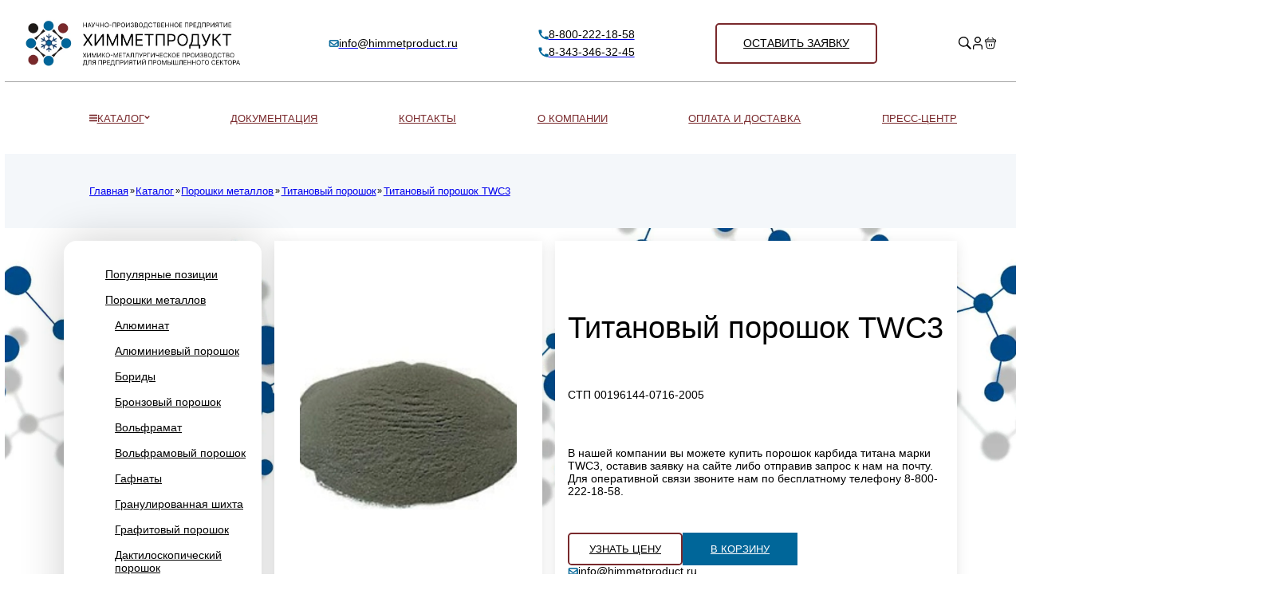

--- FILE ---
content_type: text/html; charset=utf-8
request_url: https://himmetproduct.ru/twc3/
body_size: 13512
content:
<!doctype html>
<html lang="ru">
  <head>
    <meta charset="UTF-8">
    <meta name="viewport"
          content="width=device-width, user-scalable=no, initial-scale=1.0, maximum-scale=1.0, minimum-scale=1.0">
    <meta http-equiv="X-UA-Compatible" content="ie=edge">
    <link rel="icon" href="https://himmetproduct.ru/favicon.ico" type="image/x-icon"/>
    <link rel="shortcut icon" href="https://himmetproduct.ru/favicon.ico" type="image/x-icon"/>
    <link rel="stylesheet" href="https://cdn.jsdelivr.net/npm/@fancyapps/ui@5.0/dist/fancybox/fancybox.css"/>
    <link rel="stylesheet" href="/static/libs/swiper.css">
    <link rel="stylesheet" href="/static/styles/css/reset.css">
    <link rel="stylesheet" href="/static/styles/css/style_text.css">
    <link rel="stylesheet" href="/static/styles/css/pagination.css">
    <link rel="stylesheet" href="/static/styles/css/index.css">
    

    <title>Порошок карбида титана TWC3 | СТП 00196144-0716-2005</title>

    <meta name="keywords" content="TWC3, порошок TWC3, титан TWC3, порошок титана TWC3, порошок TWC3 купить, титан TWC3 купить, порошок титана TWC3 купить, титановый порошок TWC3, титановый порошок TWC3 купить"/>
    <meta name="description" content="➡ У нас вы можете купить титановый порошок TWC3 высокого качества. Доставка по России и СНГ. Звоните!"/>
    <meta property="og:locale" content="ru_RU">
    <meta property="og:site_name" content="">
    <meta property="og:title" content="Порошок карбида титана TWC3 | СТП 00196144-0716-2005"/>
    <meta property="og:description" content="➡ У нас вы можете купить титановый порошок TWC3 высокого качества. Доставка по России и СНГ. Звоните!"/>
    <meta property="og:image" content="/media/uploads/images/titanoviy.png"/>
    <meta property="og:image:alt" content="Титановый порошок">
    <meta property="og:type" content="website"/>

    
      
        <link rel="canonical" href="https://himmetproduct.ru/twc3/"/>
      
    

    
        
        
    
  </head>
  <body >
    
    <div class="wrapper">
        
        
<header class="header">
    <div class="header__wrapper">
        <div class="header__row">
            <a href="/" class="header__logo logo">
                <picture class="logo__img">
                    <source media="(min-width: 1025px)" srcset="/static/images/logo.webp">
                    <source media="(max-width: 1024px)" srcset="/static/images/logo-m.webp">
                    <img src="/static/images/logo.webp" class="logo__img">
                </picture>
            </a>
            <div class="header__block header__block--desktop">
                <a href="mailto:info@himmetproduct.ru" oncopy="yaCounter43395379.reachGoal(‘copy_email‘);" class="social-link">
                    <svg class="social-link__icon">
                        <use xlink:href="/static/images/sprite.svg#email"></use>
                    </svg>
                    <span class="social-link__text">
                            info@himmetproduct.ru
                        </span>
                </a>
            </div>
            <div class="header__block header__block--desktop">
                <a href="tel:8-800-222-18-58" class="social-link">
                    <svg class="social-link__icon">
                        <use xlink:href="/static/images/sprite.svg#phone"></use>
                    </svg>
                    <span class="social-link__text">
                            8-800-222-18-58
                    </span>
                    
                </a>
                
                    <a href="tel:83433463245" style="margin-top:10px" class="social-link">
                        <svg class="social-link__icon">
                            <use xlink:href="/static/images/sprite.svg#phone"></use>
                        </svg>
                        <span class="social-link__text">
                                8-343-346-32-45
                        </span>
                    </a>
                
            </div>
            <div class="header__block header__block--desktop">
                <a href="#" data-popup=".popup-request" class="button button--big button--bordered">
                    Оставить заявку
                </a>
            </div>
            <div class="header__block">
                <div class="profile-links">
                    <a href="/catalog/" class="profile-link">
                        <svg class="profile-link__icon">
                            <use xlink:href="/static/images/sprite.svg#search-loop"></use>
                        </svg>
                    </a>
                    <a href="/accounts/login/" class="profile-link">
                        <svg class="profile-link__icon">
                            <use xlink:href="/static/images/sprite.svg#profile"></use>
                        </svg>
                    </a>
                    <a href="/cart/" class="profile-link">
                        <svg class="profile-link__icon">
                            <use xlink:href="/static/images/sprite.svg#bag"></use>
                        </svg>
                    </a>
                </div>
            </div>
            <div class="header__burger">
                <a href="#" class="burger">
                    <span class="burger__item"></span>
                    <span class="burger__item"></span>
                    <span class="burger__item"></span>
                </a>
            </div>
        </div>
    </div>
    
        <div class="header__menu menu">
            <div class="menu__wrapper">
                <div class="container">
                    <ul class="menu__list">
                        <li class="menu__item header__nav__list__item">
                            <a href="/catalog/" class="menu__link">
                                <svg class="menu__burger">
                                    <use xlink:href="/static/images/sprite.svg#burger"></use>
                                </svg>
                                Каталог
                                <svg class="menu__arrow">
                                    <use xlink:href="/static/images/sprite.svg#arrow-down"></use>
                                </svg>
                            </a>
                            <div class="header__nav__catalog-drop-down header__nav__catalog-drop-down--hidden">
                                <div class="header__nav__catalog-drop-down__left">
                                    <ul class="header__nav__catalog-drop-down__left__list">
                                         
                                            <li class="header__nav__catalog-drop-down__left__list__item"><a href="/populjarnye_stali/" class="header__nav__catalog-drop-down__left__list__item_ref">Популярные позиции</a></li>
                                        
                                            <li class="header__nav__catalog-drop-down__left__list__item"><a href="/poroshki/" class="header__nav__catalog-drop-down__left__list__item_ref">Порошки металлов</a></li>
                                        
                                            <li class="header__nav__catalog-drop-down__left__list__item"><a href="/produktsija_iz_spetsialnyh_stalej/" class="header__nav__catalog-drop-down__left__list__item_ref">Специальные стали и черный металлопрокат</a></li>
                                        
                                            <li class="header__nav__catalog-drop-down__left__list__item"><a href="/produktsija_iz_tsvetnogo_metalla/" class="header__nav__catalog-drop-down__left__list__item_ref">Цветной металлопрокат</a></li>
                                        
                                            <li class="header__nav__catalog-drop-down__left__list__item"><a href="/redkie_splavy/" class="header__nav__catalog-drop-down__left__list__item_ref">Редкие сплавы</a></li>
                                        
                                            <li class="header__nav__catalog-drop-down__left__list__item"><a href="/tugoplavkij_prokat/" class="header__nav__catalog-drop-down__left__list__item_ref">Тугоплавкий прокат</a></li>
                                        
                                            <li class="header__nav__catalog-drop-down__left__list__item"><a href="/bimetall/" class="header__nav__catalog-drop-down__left__list__item_ref">Биметалл</a></li>
                                        
                                            <li class="header__nav__catalog-drop-down__left__list__item"><a href="/elektrody_i_svarochnaja_provoloka/" class="header__nav__catalog-drop-down__left__list__item_ref">Электроды и сварочная проволока</a></li>
                                        
                                            <li class="header__nav__catalog-drop-down__left__list__item"><a href="/himicheskaja_i_metallurgicheskaja_produktsija/" class="header__nav__catalog-drop-down__left__list__item_ref">Химическая и металлургическая продукция</a></li>
                                        
                                            <li class="header__nav__catalog-drop-down__left__list__item"><a href="/Metallicheskie_kanaty_trosy_kabeli_i_osnastka/" class="header__nav__catalog-drop-down__left__list__item_ref">Металлические канаты, тросы, кабели и оснастка</a></li>
                                        
                                    </ul>
                                </div>
                                
                                    <div class="header__nav__catalog-drop-down__right --hidden">
                                        <div class="header__nav__catalog-drop-down__right__title">Популярные позиции</div>
                                        <div class="header__nav__catalog-drop-down__right__list-wrapper">
                                            
                                                
                                            <ul class="header__nav__catalog-drop-down__right__list-wrapper__list">
                                                
                                                        <li class="header__nav__catalog-drop-down__right__list-wrapper__list__item"><a href="/tsvetnoj_metalloprokat/" class="header__nav__catalog-drop-down__right__list-wrapper__list__item_ref">Цветной прокат <span>(7)</span></a></li>
                                                
                                                        <li class="header__nav__catalog-drop-down__right__list-wrapper__list__item"><a href="/chernyj_metalloprokat/" class="header__nav__catalog-drop-down__right__list-wrapper__list__item_ref">Черный прокат <span>(6)</span></a></li>
                                                
                                            </ul>
                                            <ul class="header__nav__catalog-drop-down__right__list-wrapper__list">
                                                
                                            </ul>
                                            <ul class="header__nav__catalog-drop-down__right__list-wrapper__list">
                                                
                                            </ul>
                                                
                                            
                                        </div>
                                    </div>
                                
                                    <div class="header__nav__catalog-drop-down__right --hidden">
                                        <div class="header__nav__catalog-drop-down__right__title">Порошки металлов</div>
                                        <div class="header__nav__catalog-drop-down__right__list-wrapper">
                                            
                                                
                                            <ul class="header__nav__catalog-drop-down__right__list-wrapper__list">
                                                
                                                        <li class="header__nav__catalog-drop-down__right__list-wrapper__list__item"><a href="/aljuminaty/" class="header__nav__catalog-drop-down__right__list-wrapper__list__item_ref">Алюминат <span>(8)</span></a></li>
                                                
                                                        <li class="header__nav__catalog-drop-down__right__list-wrapper__list__item"><a href="/poroshok_aljuminija/" class="header__nav__catalog-drop-down__right__list-wrapper__list__item_ref">Алюминиевый порошок <span>(23)</span></a></li>
                                                
                                                        <li class="header__nav__catalog-drop-down__right__list-wrapper__list__item"><a href="/boridy/" class="header__nav__catalog-drop-down__right__list-wrapper__list__item_ref">Бориды <span>(17)</span></a></li>
                                                
                                                        <li class="header__nav__catalog-drop-down__right__list-wrapper__list__item"><a href="/bronzovyj_poroshok/" class="header__nav__catalog-drop-down__right__list-wrapper__list__item_ref">Бронзовый порошок <span>(9)</span></a></li>
                                                
                                                        <li class="header__nav__catalog-drop-down__right__list-wrapper__list__item"><a href="/volframaty/" class="header__nav__catalog-drop-down__right__list-wrapper__list__item_ref">Вольфрамат <span>(26)</span></a></li>
                                                
                                                        <li class="header__nav__catalog-drop-down__right__list-wrapper__list__item"><a href="/volframovyj_poroshok/" class="header__nav__catalog-drop-down__right__list-wrapper__list__item_ref">Вольфрамовый порошок <span>(9)</span></a></li>
                                                
                                                        <li class="header__nav__catalog-drop-down__right__list-wrapper__list__item"><a href="/gafnaty/" class="header__nav__catalog-drop-down__right__list-wrapper__list__item_ref">Гафнаты <span>(3)</span></a></li>
                                                
                                                        <li class="header__nav__catalog-drop-down__right__list-wrapper__list__item"><a href="/granulirovannaja_shihta/" class="header__nav__catalog-drop-down__right__list-wrapper__list__item_ref">Гранулированная шихта <span>(3)</span></a></li>
                                                
                                                        <li class="header__nav__catalog-drop-down__right__list-wrapper__list__item"><a href="/grafitovyj_poroshok/" class="header__nav__catalog-drop-down__right__list-wrapper__list__item_ref">Графитовый порошок <span>(3)</span></a></li>
                                                
                                                        <li class="header__nav__catalog-drop-down__right__list-wrapper__list__item"><a href="/daktiloskopicheskie_poroshki/" class="header__nav__catalog-drop-down__right__list-wrapper__list__item_ref">Дактилоскопический порошок <span>(10)</span></a></li>
                                                
                                                        <li class="header__nav__catalog-drop-down__right__list-wrapper__list__item"><a href="/zheleznyj_poroshok/" class="header__nav__catalog-drop-down__right__list-wrapper__list__item_ref">Железный порошок <span>(11)</span></a></li>
                                                
                                                        <li class="header__nav__catalog-drop-down__right__list-wrapper__list__item"><a href="/karbidy/" class="header__nav__catalog-drop-down__right__list-wrapper__list__item_ref">Карбиды <span>(16)</span></a></li>
                                                
                                                        <li class="header__nav__catalog-drop-down__right__list-wrapper__list__item"><a href="/kompaktirovannye_poroshkovye_materialy/" class="header__nav__catalog-drop-down__right__list-wrapper__list__item_ref">Компактированный порошковый материал <span>(2)</span></a></li>
                                                
                                                        <li class="header__nav__catalog-drop-down__right__list-wrapper__list__item"><a href="/poroshok_magniya/" class="header__nav__catalog-drop-down__right__list-wrapper__list__item_ref">Магниевый порошок <span>(5)</span></a></li>
                                                
                                            </ul>
                                            <ul class="header__nav__catalog-drop-down__right__list-wrapper__list">
                                                
                                                        <li class="header__nav__catalog-drop-down__right__list-wrapper__list__item"><a href="/mednyj_poroshok/" class="header__nav__catalog-drop-down__right__list-wrapper__list__item_ref">Медный порошок <span>(10)</span></a></li>
                                                
                                                        <li class="header__nav__catalog-drop-down__right__list-wrapper__list__item"><a href="/metallidy/" class="header__nav__catalog-drop-down__right__list-wrapper__list__item_ref">Металлиды <span>(9)</span></a></li>
                                                
                                                        <li class="header__nav__catalog-drop-down__right__list-wrapper__list__item"><a href="/metatsirkonaty/" class="header__nav__catalog-drop-down__right__list-wrapper__list__item_ref">Метацирконат <span>(9)</span></a></li>
                                                
                                                        <li class="header__nav__catalog-drop-down__right__list-wrapper__list__item"><a href="/porodhok_molibdena/" class="header__nav__catalog-drop-down__right__list-wrapper__list__item_ref">Молибденовый порошок <span>(7)</span></a></li>
                                                
                                                        <li class="header__nav__catalog-drop-down__right__list-wrapper__list__item"><a href="/molotaja_sera/" class="header__nav__catalog-drop-down__right__list-wrapper__list__item_ref">Молотая сера <span>(5)</span></a></li>
                                                
                                                        <li class="header__nav__catalog-drop-down__right__list-wrapper__list__item"><a href="/poroshok_nikelya/" class="header__nav__catalog-drop-down__right__list-wrapper__list__item_ref">Никелевый порошок <span>(31)</span></a></li>
                                                
                                                        <li class="header__nav__catalog-drop-down__right__list-wrapper__list__item"><a href="/poroshok_niobija/" class="header__nav__catalog-drop-down__right__list-wrapper__list__item_ref">Ниобиевый порошок <span>(2)</span></a></li>
                                                
                                                        <li class="header__nav__catalog-drop-down__right__list-wrapper__list__item"><a href="/nitridy/" class="header__nav__catalog-drop-down__right__list-wrapper__list__item_ref">Нитриды <span>(9)</span></a></li>
                                                
                                                        <li class="header__nav__catalog-drop-down__right__list-wrapper__list__item"><a href="/okatyshi_zhelezorudnye/" class="header__nav__catalog-drop-down__right__list-wrapper__list__item_ref">Окатыши железорудные <span>(1)</span></a></li>
                                                
                                                        <li class="header__nav__catalog-drop-down__right__list-wrapper__list__item"><a href="/poroshok_olova/" class="header__nav__catalog-drop-down__right__list-wrapper__list__item_ref">Оловянный порошок <span>(5)</span></a></li>
                                                
                                                        <li class="header__nav__catalog-drop-down__right__list-wrapper__list__item"><a href="/poroshki_nerzhavejuschih_stalej/" class="header__nav__catalog-drop-down__right__list-wrapper__list__item_ref">Порошки нержавеющих сталей <span>(3)</span></a></li>
                                                
                                                        <li class="header__nav__catalog-drop-down__right__list-wrapper__list__item"><a href="/smesi/" class="header__nav__catalog-drop-down__right__list-wrapper__list__item_ref">Порошковая смесь <span>(26)</span></a></li>
                                                
                                                        <li class="header__nav__catalog-drop-down__right__list-wrapper__list__item"><a href="/poroshok_kobalta/" class="header__nav__catalog-drop-down__right__list-wrapper__list__item_ref">Порошок кобальта <span>(3)</span></a></li>
                                                
                                                        <li class="header__nav__catalog-drop-down__right__list-wrapper__list__item"><a href="/poroshok_latuni/" class="header__nav__catalog-drop-down__right__list-wrapper__list__item_ref">Порошок латуни <span>(1)</span></a></li>
                                                
                                            </ul>
                                            <ul class="header__nav__catalog-drop-down__right__list-wrapper__list">
                                                
                                                        <li class="header__nav__catalog-drop-down__right__list-wrapper__list__item"><a href="/poroshok_naplavochnyj_sormajt_pg-s27/" class="header__nav__catalog-drop-down__right__list-wrapper__list__item_ref">Порошок наплавочный <span>(23)</span></a></li>
                                                
                                                        <li class="header__nav__catalog-drop-down__right__list-wrapper__list__item"><a href="/poroshok_tellura/" class="header__nav__catalog-drop-down__right__list-wrapper__list__item_ref">Порошок теллура <span>(1)</span></a></li>
                                                
                                                        <li class="header__nav__catalog-drop-down__right__list-wrapper__list__item"><a href="/poroshok_tsirkonija/" class="header__nav__catalog-drop-down__right__list-wrapper__list__item_ref">Порошок циркония <span>(3)</span></a></li>
                                                
                                                        <li class="header__nav__catalog-drop-down__right__list-wrapper__list__item"><a href="/rezistivnye_splavy/" class="header__nav__catalog-drop-down__right__list-wrapper__list__item_ref">Резистивный сплав <span>(23)</span></a></li>
                                                
                                                        <li class="header__nav__catalog-drop-down__right__list-wrapper__list__item"><a href="/relit_zernovoj_sfericheskij/" class="header__nav__catalog-drop-down__right__list-wrapper__list__item_ref">Релит зерновой, сферический <span>(1)</span></a></li>
                                                
                                                        <li class="header__nav__catalog-drop-down__right__list-wrapper__list__item"><a href="/samofljusujuschiesja_poroshki/" class="header__nav__catalog-drop-down__right__list-wrapper__list__item_ref">Самофлюсующийся порошок <span>(19)</span></a></li>
                                                
                                                        <li class="header__nav__catalog-drop-down__right__list-wrapper__list__item"><a href="/svintsovyj_poroshok/" class="header__nav__catalog-drop-down__right__list-wrapper__list__item_ref">Свинцовый порошок <span>(3)</span></a></li>
                                                
                                                        <li class="header__nav__catalog-drop-down__right__list-wrapper__list__item"><a href="/silitsidy/" class="header__nav__catalog-drop-down__right__list-wrapper__list__item_ref">Силициды <span>(14)</span></a></li>
                                                
                                                        <li class="header__nav__catalog-drop-down__right__list-wrapper__list__item"><a href="/termogeagirujuschie_poroshki/" class="header__nav__catalog-drop-down__right__list-wrapper__list__item_ref">Термореагирующий порошок <span>(4)</span></a></li>
                                                
                                                        <li class="header__nav__catalog-drop-down__right__list-wrapper__list__item"><a href="/titano-volframovyj_karbid/" class="header__nav__catalog-drop-down__right__list-wrapper__list__item_ref">Титано-вольфрамовый карбид <span>(5)</span></a></li>
                                                
                                                        <li class="header__nav__catalog-drop-down__right__list-wrapper__list__item"><a href="/titano-niobievye_karbidy/" class="header__nav__catalog-drop-down__right__list-wrapper__list__item_ref">Титано-ниобиевый карбид  <span>(3)</span></a></li>
                                                
                                                        <li class="header__nav__catalog-drop-down__right__list-wrapper__list__item"><a href="/titanovyj_poroshok/" class="header__nav__catalog-drop-down__right__list-wrapper__list__item_ref">Титановый порошок <span>(8)</span></a></li>
                                                
                                                        <li class="header__nav__catalog-drop-down__right__list-wrapper__list__item"><a href="/ftoridy/" class="header__nav__catalog-drop-down__right__list-wrapper__list__item_ref">Фториды <span>(8)</span></a></li>
                                                
                                                        <li class="header__nav__catalog-drop-down__right__list-wrapper__list__item"><a href="/poroshok_hroma/" class="header__nav__catalog-drop-down__right__list-wrapper__list__item_ref">Хромовый порошок <span>(11)</span></a></li>
                                                
                                            </ul>
                                                
                                            
                                        </div>
                                    </div>
                                
                                    <div class="header__nav__catalog-drop-down__right --hidden">
                                        <div class="header__nav__catalog-drop-down__right__title">Специальные стали и черный металлопрокат</div>
                                        <div class="header__nav__catalog-drop-down__right__list-wrapper">
                                            
                                                
                                            <ul class="header__nav__catalog-drop-down__right__list-wrapper__list">
                                                
                                                        <li class="header__nav__catalog-drop-down__right__list-wrapper__list__item"><a href="/zharoprochnaya-stal/" class="header__nav__catalog-drop-down__right__list-wrapper__list__item_ref">Жаропрочная сталь <span>(40119)</span></a></li>
                                                
                                                        <li class="header__nav__catalog-drop-down__right__list-wrapper__list__item"><a href="/zagotovki/" class="header__nav__catalog-drop-down__right__list-wrapper__list__item_ref">Заготовки <span>(6)</span></a></li>
                                                
                                                        <li class="header__nav__catalog-drop-down__right__list-wrapper__list__item"><a href="/kvadratnyj_prokat/" class="header__nav__catalog-drop-down__right__list-wrapper__list__item_ref">Квадратный прокат <span>(7)</span></a></li>
                                                
                                                        <li class="header__nav__catalog-drop-down__right__list-wrapper__list__item"><a href="/kruglyj_prokat/" class="header__nav__catalog-drop-down__right__list-wrapper__list__item_ref">Круглый прокат <span>(9)</span></a></li>
                                                
                                                        <li class="header__nav__catalog-drop-down__right__list-wrapper__list__item"><a href="/lenta/" class="header__nav__catalog-drop-down__right__list-wrapper__list__item_ref">Лента <span>(7)</span></a></li>
                                                
                                                        <li class="header__nav__catalog-drop-down__right__list-wrapper__list__item"><a href="/listovoj_prokat/" class="header__nav__catalog-drop-down__right__list-wrapper__list__item_ref">Листовой прокат <span>(10)</span></a></li>
                                                
                                                        <li class="header__nav__catalog-drop-down__right__list-wrapper__list__item"><a href="/nastil/" class="header__nav__catalog-drop-down__right__list-wrapper__list__item_ref">Настил <span>(2)</span></a></li>
                                                
                                                        <li class="header__nav__catalog-drop-down__right__list-wrapper__list__item"><a href="/pokovochnyj_prokat/" class="header__nav__catalog-drop-down__right__list-wrapper__list__item_ref">Поковка <span>(5)</span></a></li>
                                                
                                                        <li class="header__nav__catalog-drop-down__right__list-wrapper__list__item"><a href="/polosnyj_prokat/" class="header__nav__catalog-drop-down__right__list-wrapper__list__item_ref">Полоса <span>(6)</span></a></li>
                                                
                                                        <li class="header__nav__catalog-drop-down__right__list-wrapper__list__item"><a href="/provolochnyj_prokat/" class="header__nav__catalog-drop-down__right__list-wrapper__list__item_ref">Проволока <span>(6)</span></a></li>
                                                
                                                        <li class="header__nav__catalog-drop-down__right__list-wrapper__list__item"><a href="/prokat_v_prutkah/" class="header__nav__catalog-drop-down__right__list-wrapper__list__item_ref">Прокат в прутках <span>(9)</span></a></li>
                                                
                                                        <li class="header__nav__catalog-drop-down__right__list-wrapper__list__item"><a href="/riflenaja_setka/" class="header__nav__catalog-drop-down__right__list-wrapper__list__item_ref">Рифленая сетка <span>(3)</span></a></li>
                                                
                                                        <li class="header__nav__catalog-drop-down__right__list-wrapper__list__item"><a href="/sutunkovyj_prokat/" class="header__nav__catalog-drop-down__right__list-wrapper__list__item_ref">Сутунка <span>(2)</span></a></li>
                                                
                                                        <li class="header__nav__catalog-drop-down__right__list-wrapper__list__item"><a href="/trubnyj_prokat/" class="header__nav__catalog-drop-down__right__list-wrapper__list__item_ref">Трубный прокат <span>(18)</span></a></li>
                                                
                                            </ul>
                                            <ul class="header__nav__catalog-drop-down__right__list-wrapper__list">
                                                
                                                        <li class="header__nav__catalog-drop-down__right__list-wrapper__list__item"><a href="/fasonnyj_prokat/" class="header__nav__catalog-drop-down__right__list-wrapper__list__item_ref">Фасонный прокат <span>(6)</span></a></li>
                                                
                                                        <li class="header__nav__catalog-drop-down__right__list-wrapper__list__item"><a href="/folga/" class="header__nav__catalog-drop-down__right__list-wrapper__list__item_ref">Фольга <span>(2)</span></a></li>
                                                
                                                        <li class="header__nav__catalog-drop-down__right__list-wrapper__list__item"><a href="/shestigrannyj_prokat/" class="header__nav__catalog-drop-down__right__list-wrapper__list__item_ref">Шестигранный прокат <span>(5)</span></a></li>
                                                
                                            </ul>
                                            <ul class="header__nav__catalog-drop-down__right__list-wrapper__list">
                                                
                                            </ul>
                                                
                                            
                                        </div>
                                    </div>
                                
                                    <div class="header__nav__catalog-drop-down__right --hidden">
                                        <div class="header__nav__catalog-drop-down__right__title">Цветной металлопрокат</div>
                                        <div class="header__nav__catalog-drop-down__right__list-wrapper">
                                            
                                                
                                            <ul class="header__nav__catalog-drop-down__right__list-wrapper__list">
                                                
                                                        <li class="header__nav__catalog-drop-down__right__list-wrapper__list__item"><a href="/aljuminievyj_prokat/" class="header__nav__catalog-drop-down__right__list-wrapper__list__item_ref">Алюминиевый прокат <span>(18)</span></a></li>
                                                
                                                        <li class="header__nav__catalog-drop-down__right__list-wrapper__list__item"><a href="/bronzovyj_prokat/" class="header__nav__catalog-drop-down__right__list-wrapper__list__item_ref">Бронзовый прокат <span>(18)</span></a></li>
                                                
                                                        <li class="header__nav__catalog-drop-down__right__list-wrapper__list__item"><a href="/vismut/" class="header__nav__catalog-drop-down__right__list-wrapper__list__item_ref">Висмут <span>(3)</span></a></li>
                                                
                                                        <li class="header__nav__catalog-drop-down__right__list-wrapper__list__item"><a href="/kadmij/" class="header__nav__catalog-drop-down__right__list-wrapper__list__item_ref">Кадмий <span>(1)</span></a></li>
                                                
                                                        <li class="header__nav__catalog-drop-down__right__list-wrapper__list__item"><a href="/latunnyj_prokat/" class="header__nav__catalog-drop-down__right__list-wrapper__list__item_ref">Латунный прокат <span>(18)</span></a></li>
                                                
                                                        <li class="header__nav__catalog-drop-down__right__list-wrapper__list__item"><a href="/magnievyj_prokat/" class="header__nav__catalog-drop-down__right__list-wrapper__list__item_ref">Магниевый прокат <span>(4)</span></a></li>
                                                
                                                        <li class="header__nav__catalog-drop-down__right__list-wrapper__list__item"><a href="/mednyj_prokat/" class="header__nav__catalog-drop-down__right__list-wrapper__list__item_ref">Медный прокат <span>(30)</span></a></li>
                                                
                                                        <li class="header__nav__catalog-drop-down__right__list-wrapper__list__item"><a href="/nikelevyj_prokat/" class="header__nav__catalog-drop-down__right__list-wrapper__list__item_ref">Никелевый прокат <span>(15)</span></a></li>
                                                
                                                        <li class="header__nav__catalog-drop-down__right__list-wrapper__list__item"><a href="/nihrom/" class="header__nav__catalog-drop-down__right__list-wrapper__list__item_ref">Нихромовый прокат <span>(4)</span></a></li>
                                                
                                                        <li class="header__nav__catalog-drop-down__right__list-wrapper__list__item"><a href="/olovo/" class="header__nav__catalog-drop-down__right__list-wrapper__list__item_ref">Оловянный прокат <span>(8)</span></a></li>
                                                
                                                        <li class="header__nav__catalog-drop-down__right__list-wrapper__list__item"><a href="/svinets/" class="header__nav__catalog-drop-down__right__list-wrapper__list__item_ref">Свинцовый прокат <span>(12)</span></a></li>
                                                
                                                        <li class="header__nav__catalog-drop-down__right__list-wrapper__list__item"><a href="/surma/" class="header__nav__catalog-drop-down__right__list-wrapper__list__item_ref">Сурьма <span>(2)</span></a></li>
                                                
                                                        <li class="header__nav__catalog-drop-down__right__list-wrapper__list__item"><a href="/titanovyj_prokat/" class="header__nav__catalog-drop-down__right__list-wrapper__list__item_ref">Титановый прокат <span>(16)</span></a></li>
                                                
                                                        <li class="header__nav__catalog-drop-down__right__list-wrapper__list__item"><a href="/tsink/" class="header__nav__catalog-drop-down__right__list-wrapper__list__item_ref">Цинковый прокат <span>(11)</span></a></li>
                                                
                                            </ul>
                                            <ul class="header__nav__catalog-drop-down__right__list-wrapper__list">
                                                
                                            </ul>
                                            <ul class="header__nav__catalog-drop-down__right__list-wrapper__list">
                                                
                                            </ul>
                                                
                                            
                                        </div>
                                    </div>
                                
                                    <div class="header__nav__catalog-drop-down__right --hidden">
                                        <div class="header__nav__catalog-drop-down__right__title">Редкие сплавы</div>
                                        <div class="header__nav__catalog-drop-down__right__list-wrapper">
                                            
                                                
                                            <ul class="header__nav__catalog-drop-down__right__list-wrapper__list">
                                                
                                                        <li class="header__nav__catalog-drop-down__right__list-wrapper__list__item"><a href="/nikelevye_i_medno-nikelevye_splavy/" class="header__nav__catalog-drop-down__right__list-wrapper__list__item_ref">Никелевые и медно-никелевые сплавы <span>(8)</span></a></li>
                                                
                                                        <li class="header__nav__catalog-drop-down__right__list-wrapper__list__item"><a href="/osobo_tverdye_veschestva/" class="header__nav__catalog-drop-down__right__list-wrapper__list__item_ref">Особо твердые вещества <span>(4)</span></a></li>
                                                
                                                        <li class="header__nav__catalog-drop-down__right__list-wrapper__list__item"><a href="/produktsija_na_osnove_redkih_metallov_i_ih_splavov/" class="header__nav__catalog-drop-down__right__list-wrapper__list__item_ref">Продукция на основе редких металлов и их сплавов <span>(8)</span></a></li>
                                                
                                                        <li class="header__nav__catalog-drop-down__right__list-wrapper__list__item"><a href="/svintsovo-surmjanistye_splavy/" class="header__nav__catalog-drop-down__right__list-wrapper__list__item_ref">Свинцово-сурьмянистые сплавы <span>(17)</span></a></li>
                                                
                                                        <li class="header__nav__catalog-drop-down__right__list-wrapper__list__item"><a href="/splav_vuda/" class="header__nav__catalog-drop-down__right__list-wrapper__list__item_ref">Сплав Вуда <span>(1)</span></a></li>
                                                
                                                        <li class="header__nav__catalog-drop-down__right__list-wrapper__list__item"><a href="/splav_roze/" class="header__nav__catalog-drop-down__right__list-wrapper__list__item_ref">Сплав Розе <span>(1)</span></a></li>
                                                
                                            </ul>
                                            <ul class="header__nav__catalog-drop-down__right__list-wrapper__list">
                                                
                                            </ul>
                                            <ul class="header__nav__catalog-drop-down__right__list-wrapper__list">
                                                
                                            </ul>
                                                
                                            
                                        </div>
                                    </div>
                                
                                    <div class="header__nav__catalog-drop-down__right --hidden">
                                        <div class="header__nav__catalog-drop-down__right__title">Тугоплавкий прокат</div>
                                        <div class="header__nav__catalog-drop-down__right__list-wrapper">
                                            
                                                
                                            <ul class="header__nav__catalog-drop-down__right__list-wrapper__list">
                                                
                                                        <li class="header__nav__catalog-drop-down__right__list-wrapper__list__item"><a href="/volfr/" class="header__nav__catalog-drop-down__right__list-wrapper__list__item_ref">Продукция из вольфрама <span>(4)</span></a></li>
                                                
                                                        <li class="header__nav__catalog-drop-down__right__list-wrapper__list__item"><a href="/produkciya_iz_molibdena/" class="header__nav__catalog-drop-down__right__list-wrapper__list__item_ref">Продукция из молибдена <span>(4)</span></a></li>
                                                
                                            </ul>
                                            <ul class="header__nav__catalog-drop-down__right__list-wrapper__list">
                                                
                                            </ul>
                                            <ul class="header__nav__catalog-drop-down__right__list-wrapper__list">
                                                
                                            </ul>
                                                
                                            
                                        </div>
                                    </div>
                                
                                    <div class="header__nav__catalog-drop-down__right --hidden">
                                        <div class="header__nav__catalog-drop-down__right__title">Биметалл</div>
                                        <div class="header__nav__catalog-drop-down__right__list-wrapper">
                                            
                                                
                                            <ul class="header__nav__catalog-drop-down__right__list-wrapper__list">
                                                
                                                        <li class="header__nav__catalog-drop-down__right__list-wrapper__list__item"><a href="/bimetallicheskaja_lenta/" class="header__nav__catalog-drop-down__right__list-wrapper__list__item_ref">Биметаллическая лента <span>(6)</span></a></li>
                                                
                                                        <li class="header__nav__catalog-drop-down__right__list-wrapper__list__item"><a href="/bimetallicheskaja_plastina/" class="header__nav__catalog-drop-down__right__list-wrapper__list__item_ref">Биметаллическая пластина <span>(2)</span></a></li>
                                                
                                                        <li class="header__nav__catalog-drop-down__right__list-wrapper__list__item"><a href="/bimetallicheskaja_plita/" class="header__nav__catalog-drop-down__right__list-wrapper__list__item_ref">Биметаллическая плита <span>(12)</span></a></li>
                                                
                                                        <li class="header__nav__catalog-drop-down__right__list-wrapper__list__item"><a href="/bimetallicheskaja_truba/" class="header__nav__catalog-drop-down__right__list-wrapper__list__item_ref">Биметаллическая труба оребренная <span>(71)</span></a></li>
                                                
                                                        <li class="header__nav__catalog-drop-down__right__list-wrapper__list__item"><a href="/bimetallicheskij_list/" class="header__nav__catalog-drop-down__right__list-wrapper__list__item_ref">Биметаллический лист <span>(11)</span></a></li>
                                                
                                            </ul>
                                            <ul class="header__nav__catalog-drop-down__right__list-wrapper__list">
                                                
                                            </ul>
                                            <ul class="header__nav__catalog-drop-down__right__list-wrapper__list">
                                                
                                            </ul>
                                                
                                            
                                        </div>
                                    </div>
                                
                                    <div class="header__nav__catalog-drop-down__right --hidden">
                                        <div class="header__nav__catalog-drop-down__right__title">Электроды и сварочная проволока</div>
                                        <div class="header__nav__catalog-drop-down__right__list-wrapper">
                                            
                                                
                                            <ul class="header__nav__catalog-drop-down__right__list-wrapper__list">
                                                
                                                        <li class="header__nav__catalog-drop-down__right__list-wrapper__list__item"><a href="/grafitovye_elektrody/" class="header__nav__catalog-drop-down__right__list-wrapper__list__item_ref">Графитированный электрод <span>(10)</span></a></li>
                                                
                                                        <li class="header__nav__catalog-drop-down__right__list-wrapper__list__item"><a href="/poroshkovaja_provoloka/" class="header__nav__catalog-drop-down__right__list-wrapper__list__item_ref">Порошковая проволока <span>(28)</span></a></li>
                                                
                                                        <li class="header__nav__catalog-drop-down__right__list-wrapper__list__item"><a href="/svarochnaja_provoloka/" class="header__nav__catalog-drop-down__right__list-wrapper__list__item_ref">Сварочная проволока <span>(65)</span></a></li>
                                                
                                                        <li class="header__nav__catalog-drop-down__right__list-wrapper__list__item"><a href="/elektrody/" class="header__nav__catalog-drop-down__right__list-wrapper__list__item_ref">Электроды <span>(56)</span></a></li>
                                                
                                            </ul>
                                            <ul class="header__nav__catalog-drop-down__right__list-wrapper__list">
                                                
                                            </ul>
                                            <ul class="header__nav__catalog-drop-down__right__list-wrapper__list">
                                                
                                            </ul>
                                                
                                            
                                        </div>
                                    </div>
                                
                                    <div class="header__nav__catalog-drop-down__right --hidden">
                                        <div class="header__nav__catalog-drop-down__right__title">Химическая и металлургическая продукция</div>
                                        <div class="header__nav__catalog-drop-down__right__list-wrapper">
                                            
                                                
                                            <ul class="header__nav__catalog-drop-down__right__list-wrapper__list">
                                                
                                                        <li class="header__nav__catalog-drop-down__right__list-wrapper__list__item"><a href="/babbity/" class="header__nav__catalog-drop-down__right__list-wrapper__list__item_ref">Баббит в чушке <span>(7)</span></a></li>
                                                
                                                        <li class="header__nav__catalog-drop-down__right__list-wrapper__list__item"><a href="/drob/" class="header__nav__catalog-drop-down__right__list-wrapper__list__item_ref">Дробь <span>(2)</span></a></li>
                                                
                                                        <li class="header__nav__catalog-drop-down__right__list-wrapper__list__item"><a href="/ligatura_i_katalizatory/" class="header__nav__catalog-drop-down__right__list-wrapper__list__item_ref">Лигатура и катализаторы <span>(2)</span></a></li>
                                                
                                                        <li class="header__nav__catalog-drop-down__right__list-wrapper__list__item"><a href="/modifikatory/" class="header__nav__catalog-drop-down__right__list-wrapper__list__item_ref">Модификаторы <span>(3)</span></a></li>
                                                
                                                        <li class="header__nav__catalog-drop-down__right__list-wrapper__list__item"><a href="/pripoj/" class="header__nav__catalog-drop-down__right__list-wrapper__list__item_ref">Припой <span>(1)</span></a></li>
                                                
                                                        <li class="header__nav__catalog-drop-down__right__list-wrapper__list__item"><a href="/sudostroitelnye_stali/" class="header__nav__catalog-drop-down__right__list-wrapper__list__item_ref">Судостроительные стали <span>(3)</span></a></li>
                                                
                                                        <li class="header__nav__catalog-drop-down__right__list-wrapper__list__item"><a href="/fljus/" class="header__nav__catalog-drop-down__right__list-wrapper__list__item_ref">Флюс <span>(3)</span></a></li>
                                                
                                                        <li class="header__nav__catalog-drop-down__right__list-wrapper__list__item"><a href="/himicheskie_veschestva/" class="header__nav__catalog-drop-down__right__list-wrapper__list__item_ref">Химические вещества <span>(12)</span></a></li>
                                                
                                            </ul>
                                            <ul class="header__nav__catalog-drop-down__right__list-wrapper__list">
                                                
                                            </ul>
                                            <ul class="header__nav__catalog-drop-down__right__list-wrapper__list">
                                                
                                            </ul>
                                                
                                            
                                        </div>
                                    </div>
                                
                                    <div class="header__nav__catalog-drop-down__right --hidden">
                                        <div class="header__nav__catalog-drop-down__right__title">Металлические канаты, тросы, кабели и оснастка</div>
                                        <div class="header__nav__catalog-drop-down__right__list-wrapper">
                                            
                                                
                                            <ul class="header__nav__catalog-drop-down__right__list-wrapper__list">
                                                
                                                        <li class="header__nav__catalog-drop-down__right__list-wrapper__list__item"><a href="/kabel/" class="header__nav__catalog-drop-down__right__list-wrapper__list__item_ref">Кабель <span>(17)</span></a></li>
                                                
                                                        <li class="header__nav__catalog-drop-down__right__list-wrapper__list__item"><a href="/provod/" class="header__nav__catalog-drop-down__right__list-wrapper__list__item_ref">Провод <span>(1)</span></a></li>
                                                
                                                        <li class="header__nav__catalog-drop-down__right__list-wrapper__list__item"><a href="/stalnoj_kanat/" class="header__nav__catalog-drop-down__right__list-wrapper__list__item_ref">Стальной канат <span>(5)</span></a></li>
                                                
                                                        <li class="header__nav__catalog-drop-down__right__list-wrapper__list__item"><a href="/tigli/" class="header__nav__catalog-drop-down__right__list-wrapper__list__item_ref">Тигли <span>(31)</span></a></li>
                                                
                                                        <li class="header__nav__catalog-drop-down__right__list-wrapper__list__item"><a href="/tros/" class="header__nav__catalog-drop-down__right__list-wrapper__list__item_ref">Трос <span>(2)</span></a></li>
                                                
                                            </ul>
                                            <ul class="header__nav__catalog-drop-down__right__list-wrapper__list">
                                                
                                            </ul>
                                            <ul class="header__nav__catalog-drop-down__right__list-wrapper__list">
                                                
                                            </ul>
                                                
                                            
                                        </div>
                                    </div>
                                
                            </div>
                        </li>
                        
                            <li class="menu__item">
                                <a href="/dokumentaciya/" class="menu__link">
                                    Документация
                                </a>
                            </li>
                        
                            <li class="menu__item">
                                <a href="/contacts/" class="menu__link">
                                    Контакты
                                </a>
                            </li>
                        
                            <li class="menu__item">
                                <a href="/about/" class="menu__link">
                                    О компании
                                </a>
                            </li>
                        
                            <li class="menu__item">
                                <a href="/delivery/" class="menu__link">
                                    Оплата и доставка
                                </a>
                            </li>
                        
                            <li class="menu__item">
                                <a href="/news/" class="menu__link">
                                    Пресс-центр
                                </a>
                            </li>
                        
                    </ul>
                </div>
            </div>
        </div>
    
</header>
        
    <main class="content">
    <div class="content__wrapper">
        <div class="breadcrumbs breadcrumbs--grey">
                <div class="breadcrumbs__wrapper">
                    <div class="container">
                        <ul class="breadcrumbs-list">
                            <li class="breadcrumbs-list__item">
                                <a href="/" class="breadcrumbs-list__link">
                                    Главная
                                </a>
                            </li>
                            
                                
                                    
                                        
                                        <li class="breadcrumbs-list__item"><a class="breadcrumbs-list__link" href="/catalog/">Каталог</a></li>
                                    
                                    <li class="breadcrumbs-list__item"><a class="breadcrumbs-list__link" href="/poroshki/">Порошки металлов</a></li>
                                
                                
                                    <li class="breadcrumbs-list__item"><a class="breadcrumbs-list__link" href="/titanovyj_poroshok/">Титановый порошок</a></li>
                                    
                                
                            
                            
                                <li class="breadcrumbs-list__item" aria-current="page"><a class="breadcrumbs-list__link" href="/twc3/">Титановый порошок TWC3 </a></li>
                            
                        </ul>
                    </div>
                </div>
</div>
        <div class="page-title page-title--mobile">
            <div class="page-title__wrapper">
                <div class="container">
                    <h1 class="title title--big title--center title--black">
                        Титановый порошок TWC3
                    </h1>
                </div>
            </div>
        </div>
        <div class="section catalog">
            <div class="section__wrapper section__wrapper--catalog">
                <div class="container">
                    <div class="catalog__grid">
                        
                            


<div class="catalog__aside catalog-aside">
    <div class="catalog-aside__wrapper">
        <ul class="catalog-list">
            
            <li class="catalog-list__item">
                <a href="/populjarnye_stali/" class="catalog-list__link ">
                    Популярные позиции
                </a>
                
                    
                    <ul class="catalog-list">
                        
                    </ul>
                    
                
            </li>
            
            <li class="catalog-list__item">
                <a href="/poroshki/" class="catalog-list__link ">
                    Порошки металлов
                </a>
                
                    
                    <ul class="catalog-list">
                        
                            
                                <li class="catalog-list__item">
                                    <a href="/aljuminaty/" class="catalog-list__link ">
                                        Алюминат
                                    </a>
                                    
                                </li>
                            
                                <li class="catalog-list__item">
                                    <a href="/poroshok_aljuminija/" class="catalog-list__link ">
                                        Алюминиевый порошок
                                    </a>
                                    
                                </li>
                            
                                <li class="catalog-list__item">
                                    <a href="/boridy/" class="catalog-list__link ">
                                        Бориды
                                    </a>
                                    
                                </li>
                            
                                <li class="catalog-list__item">
                                    <a href="/bronzovyj_poroshok/" class="catalog-list__link ">
                                        Бронзовый порошок
                                    </a>
                                    
                                </li>
                            
                                <li class="catalog-list__item">
                                    <a href="/volframaty/" class="catalog-list__link ">
                                        Вольфрамат
                                    </a>
                                    
                                </li>
                            
                                <li class="catalog-list__item">
                                    <a href="/volframovyj_poroshok/" class="catalog-list__link ">
                                        Вольфрамовый порошок
                                    </a>
                                    
                                </li>
                            
                                <li class="catalog-list__item">
                                    <a href="/gafnaty/" class="catalog-list__link ">
                                        Гафнаты
                                    </a>
                                    
                                </li>
                            
                                <li class="catalog-list__item">
                                    <a href="/granulirovannaja_shihta/" class="catalog-list__link ">
                                        Гранулированная шихта
                                    </a>
                                    
                                </li>
                            
                                <li class="catalog-list__item">
                                    <a href="/grafitovyj_poroshok/" class="catalog-list__link ">
                                        Графитовый порошок
                                    </a>
                                    
                                </li>
                            
                                <li class="catalog-list__item">
                                    <a href="/daktiloskopicheskie_poroshki/" class="catalog-list__link ">
                                        Дактилоскопический порошок
                                    </a>
                                    
                                </li>
                            
                                <li class="catalog-list__item">
                                    <a href="/zheleznyj_poroshok/" class="catalog-list__link ">
                                        Железный порошок
                                    </a>
                                    
                                </li>
                            
                                <li class="catalog-list__item">
                                    <a href="/karbidy/" class="catalog-list__link ">
                                        Карбиды
                                    </a>
                                    
                                </li>
                            
                                <li class="catalog-list__item">
                                    <a href="/kompaktirovannye_poroshkovye_materialy/" class="catalog-list__link ">
                                        Компактированный порошковый материал
                                    </a>
                                    
                                </li>
                            
                                <li class="catalog-list__item">
                                    <a href="/poroshok_magniya/" class="catalog-list__link ">
                                        Магниевый порошок
                                    </a>
                                    
                                </li>
                            
                                <li class="catalog-list__item">
                                    <a href="/mednyj_poroshok/" class="catalog-list__link ">
                                        Медный порошок
                                    </a>
                                    
                                </li>
                            
                                <li class="catalog-list__item">
                                    <a href="/metallidy/" class="catalog-list__link ">
                                        Металлиды
                                    </a>
                                    
                                </li>
                            
                                <li class="catalog-list__item">
                                    <a href="/metatsirkonaty/" class="catalog-list__link ">
                                        Метацирконат
                                    </a>
                                    
                                </li>
                            
                                <li class="catalog-list__item">
                                    <a href="/porodhok_molibdena/" class="catalog-list__link ">
                                        Молибденовый порошок
                                    </a>
                                    
                                </li>
                            
                                <li class="catalog-list__item">
                                    <a href="/molotaja_sera/" class="catalog-list__link ">
                                        Молотая сера
                                    </a>
                                    
                                </li>
                            
                                <li class="catalog-list__item">
                                    <a href="/poroshok_nikelya/" class="catalog-list__link ">
                                        Никелевый порошок
                                    </a>
                                    
                                </li>
                            
                                <li class="catalog-list__item">
                                    <a href="/poroshok_niobija/" class="catalog-list__link ">
                                        Ниобиевый порошок
                                    </a>
                                    
                                </li>
                            
                                <li class="catalog-list__item">
                                    <a href="/nitridy/" class="catalog-list__link ">
                                        Нитриды
                                    </a>
                                    
                                </li>
                            
                                <li class="catalog-list__item">
                                    <a href="/okatyshi_zhelezorudnye/" class="catalog-list__link ">
                                        Окатыши железорудные
                                    </a>
                                    
                                </li>
                            
                                <li class="catalog-list__item">
                                    <a href="/poroshok_olova/" class="catalog-list__link ">
                                        Оловянный порошок
                                    </a>
                                    
                                </li>
                            
                                <li class="catalog-list__item">
                                    <a href="/poroshki_nerzhavejuschih_stalej/" class="catalog-list__link ">
                                        Порошки нержавеющих сталей
                                    </a>
                                    
                                </li>
                            
                                <li class="catalog-list__item">
                                    <a href="/smesi/" class="catalog-list__link ">
                                        Порошковая смесь
                                    </a>
                                    
                                </li>
                            
                                <li class="catalog-list__item">
                                    <a href="/poroshok_kobalta/" class="catalog-list__link ">
                                        Порошок кобальта
                                    </a>
                                    
                                </li>
                            
                                <li class="catalog-list__item">
                                    <a href="/poroshok_latuni/" class="catalog-list__link ">
                                        Порошок латуни
                                    </a>
                                    
                                </li>
                            
                                <li class="catalog-list__item">
                                    <a href="/poroshok_naplavochnyj_sormajt_pg-s27/" class="catalog-list__link ">
                                        Порошок наплавочный
                                    </a>
                                    
                                </li>
                            
                                <li class="catalog-list__item">
                                    <a href="/poroshok_tellura/" class="catalog-list__link ">
                                        Порошок теллура
                                    </a>
                                    
                                </li>
                            
                                <li class="catalog-list__item">
                                    <a href="/poroshok_tsirkonija/" class="catalog-list__link ">
                                        Порошок циркония
                                    </a>
                                    
                                </li>
                            
                                <li class="catalog-list__item">
                                    <a href="/rezistivnye_splavy/" class="catalog-list__link ">
                                        Резистивный сплав
                                    </a>
                                    
                                </li>
                            
                                <li class="catalog-list__item">
                                    <a href="/relit_zernovoj_sfericheskij/" class="catalog-list__link ">
                                        Релит зерновой, сферический
                                    </a>
                                    
                                </li>
                            
                                <li class="catalog-list__item">
                                    <a href="/samofljusujuschiesja_poroshki/" class="catalog-list__link ">
                                        Самофлюсующийся порошок
                                    </a>
                                    
                                </li>
                            
                                <li class="catalog-list__item">
                                    <a href="/svintsovyj_poroshok/" class="catalog-list__link ">
                                        Свинцовый порошок
                                    </a>
                                    
                                </li>
                            
                                <li class="catalog-list__item">
                                    <a href="/silitsidy/" class="catalog-list__link ">
                                        Силициды
                                    </a>
                                    
                                </li>
                            
                                <li class="catalog-list__item">
                                    <a href="/termogeagirujuschie_poroshki/" class="catalog-list__link ">
                                        Термореагирующий порошок
                                    </a>
                                    
                                </li>
                            
                                <li class="catalog-list__item">
                                    <a href="/titano-volframovyj_karbid/" class="catalog-list__link ">
                                        Титано-вольфрамовый карбид
                                    </a>
                                    
                                </li>
                            
                                <li class="catalog-list__item">
                                    <a href="/titano-niobievye_karbidy/" class="catalog-list__link ">
                                        Титано-ниобиевый карбид 
                                    </a>
                                    
                                </li>
                            
                                <li class="catalog-list__item">
                                    <a href="/titanovyj_poroshok/" class="catalog-list__link  current ">
                                        Титановый порошок
                                    </a>
                                    
                                </li>
                            
                                <li class="catalog-list__item">
                                    <a href="/ftoridy/" class="catalog-list__link ">
                                        Фториды
                                    </a>
                                    
                                </li>
                            
                                <li class="catalog-list__item">
                                    <a href="/poroshok_hroma/" class="catalog-list__link ">
                                        Хромовый порошок
                                    </a>
                                    
                                </li>
                            
                                <li class="catalog-list__item">
                                    <a href="/tsinkovyj_poroshok/" class="catalog-list__link ">
                                        Цинковый порошок
                                    </a>
                                    
                                </li>
                            
                        
                    </ul>
                    
                
            </li>
            
            <li class="catalog-list__item">
                <a href="/produktsija_iz_spetsialnyh_stalej/" class="catalog-list__link ">
                    Специальные стали и черный металлопрокат
                </a>
                
                    
                    <ul class="catalog-list">
                        
                    </ul>
                    
                
            </li>
            
            <li class="catalog-list__item">
                <a href="/produktsija_iz_tsvetnogo_metalla/" class="catalog-list__link ">
                    Цветной металлопрокат
                </a>
                
                    
                    <ul class="catalog-list">
                        
                    </ul>
                    
                
            </li>
            
            <li class="catalog-list__item">
                <a href="/redkie_splavy/" class="catalog-list__link ">
                    Редкие сплавы
                </a>
                
                    
                    <ul class="catalog-list">
                        
                    </ul>
                    
                
            </li>
            
            <li class="catalog-list__item">
                <a href="/tugoplavkij_prokat/" class="catalog-list__link ">
                    Тугоплавкий прокат
                </a>
                
                    
                    <ul class="catalog-list">
                        
                    </ul>
                    
                
            </li>
            
            <li class="catalog-list__item">
                <a href="/bimetall/" class="catalog-list__link ">
                    Биметалл
                </a>
                
                    
                    <ul class="catalog-list">
                        
                    </ul>
                    
                
            </li>
            
            <li class="catalog-list__item">
                <a href="/elektrody_i_svarochnaja_provoloka/" class="catalog-list__link ">
                    Электроды и сварочная проволока
                </a>
                
                    
                    <ul class="catalog-list">
                        
                    </ul>
                    
                
            </li>
            
            <li class="catalog-list__item">
                <a href="/himicheskaja_i_metallurgicheskaja_produktsija/" class="catalog-list__link ">
                    Химическая и металлургическая продукция
                </a>
                
                    
                    <ul class="catalog-list">
                        
                    </ul>
                    
                
            </li>
            
            <li class="catalog-list__item">
                <a href="/Metallicheskie_kanaty_trosy_kabeli_i_osnastka/" class="catalog-list__link ">
                    Металлические канаты, тросы, кабели и оснастка
                </a>
                
                    
                    <ul class="catalog-list">
                        
                    </ul>
                    
                
            </li>
            
        </ul>
    </div>
</div>


                        
                        <div class="product">
                            <div class="product__wrapper">
                                <div class="product__grid">
                                    <div class="product__img">
                                        <img src="/media/uploads/images/titanoviy.png" alt="Титановый порошок TWC3">
                                    </div>
                                    <div class="product__content">
                                        <div class="product__title">
                                            <p class="title title--big title--black">
                                                 Титановый порошок TWC3 
                                            </p>
                                        </div>
                                        <div class="product__info">
                                            <p class="text text--base text--black">
                                                СТП 00196144-0716-2005
                                            </p>
                                            
                                            
                                            <p class="text text--base text--grey">
                                                <p>В нашей компании вы можете купить порошок карбида титана марки TWC3, оставив заявку на сайте либо отправив запрос к нам на почту. Для оперативной связи звоните нам по бесплатному телефону 8-800-222-18-58.</p>
                                            </p>
                                        </div>
                                        <div class="product__buttons">
                                            <a href="#" data-popup=".popup-price" class="product__button button button--bordered" onclick="
                                                document.getElementById('popup_get_price_product_name').value='Титановый порошок TWC3';
                                                document.getElementById('get_price_product_id').value='67010212';
                                                document.getElementById('product_name').innerHTML='Узнать стоимость <br> “Титановый порошок TWC3”';">
                                                Узнать цену
                                            </a>
                                            <a href="#" data-popup=".popup-cart" class="product__button button button--accent" onclick="document.getElementById('product_name_cart').innerHTML='Товар “Титановый порошок TWC3” добавлен в корзину”';product_add('Титановый порошок TWC3','СТП 00196144-0716-2005','');">
                                                В корзину
                                            </a>
                                        </div>
                                        <div class="product__links">
                                            <a href="mailto:info@himmetproduct.ru" oncopy="yaCounter43395379.reachGoal(‘copy_email‘);" class="social-link">
                                                <svg class="social-link__icon">
                                                    <use xlink:href="/static/images/sprite.svg#email"></use>
                                                </svg>
                                                <span class="social-link__text">
                                                info@himmetproduct.ru
                                                </span>
                                            </a>
                                            <a href="tel:8-800-222-18-58" class="social-link">
                                                <svg class="social-link__icon">
                                                    <use xlink:href="/static/images/sprite.svg#phone"></use>
                                                </svg>
                                                <span class="social-link__text">
                                                    8-800-222-18-58
                                                </span>
                                            </a>
                                        </div>
                                    </div>
                                </div>
                                
                                
                                
                                    <div class="tabs product-tabs">
                                        <div class="product-tabs__nav tabs__nav">
                                            <a href="#" class="product-tabs__link tabs__link">
                                                Описание
                                            </a>
                                            <a href="#" class="product-tabs__link tabs__link">
                                                Оплата и доставка
                                            </a>
                                        </div>
                                        <div class="tabs__content">
                                            <div class="product-tabs__content">
                                                <p class="text text--base text--grey">
                                                    
                                                        Титановый порошок TWC3 высокого качества можно приобрести в нашей компании.
                                                    
                                                </p>
                                            </div>
                                        </div>
                                        <div class="tabs__content">
                                            <div class="product-tabs__content">
                                                <p class="text text--base text--grey">
                                                    Для покупки позиции оставьте заявку на сайте либо отправьте запрос на почту. Звоните нам по бесплатному телефону 8-800-222-18-58.
                                                </p>
                                            </div>
                                        </div>
                                    </div>


                                    <div class="section">
                                        <div class="section__wrapper section__wrapper--small section__wrapper--border--top">
                                            
                                            <ul>
                                                <li>• <a href="mailto:info@himmetproduct.ru" oncopy="yaCounter43395379.reachGoal(‘copy_email‘);" style="color:rgb(0, 0, 238);text-decoration: underline" onmouseover="this.style.color='#006699'" onmouseout="this.style.color='rgb(0, 0, 238)'">info@himmetproduct.ru</a></li>
                                                <li>• <a href="tel:88002221858" style="color:rgb(0, 0, 238);text-decoration: underline" onmouseover="this.style.color='#006699'" onmouseout="this.style.color='rgb(0, 0, 238)'">8-800-222-18-58</a></li>
                                            </ul>
                                        </div>
                                    </div>

                                
                                            </div>
                                        </div>
                                    </div>
                                </div>
                            </div>
                        </div>
                    </div>
                </div>
            </div>
        </div>
        <section class="section section--grey">
            <div class="section__wrapper">
                <div class="section__column">
                    <div class="section-header section-header--white">
                        <div class="container">
                            <div class="section-header__row">
                                <h2 class="title title--uppercase title--base title--black">Наши преимущества</h2>
                            </div>
                        </div>
                    </div>
                    <div class="section__content advantages">
                        <div class="container">
                            <div class="advantages-list">
                                <div class="advantages-item advantages-list__item">
                                    <div class="advantages-item__wrapper">
                                        <div class="advantages-item__img">
                                            <p class="advantages-item__title">
                                                Отсрочка платежа до 100%
                                            </p>
                                            <img src="/static/images/advantages/1.webp" alt="">
                                        </div>
                                        <div class="advantages-item__content">
                                            <p class="text text--base text--center text--black">
                                                Предоставляем отсрочку до 100% предприятиям
                                                со стабильным оборотом
                                            </p>
                                        </div>
                                    </div>
                                </div>
                                <div class="advantages-item advantages-list__item">
                                    <div class="advantages-item__wrapper">
                                        <div class="advantages-item__img">
                                            <p class="advantages-item__title">
                                                Разработка жаропрочных сплавов с заданной химией
                                            </p>
                                            <img src="/static/images/advantages/2.webp" alt="">
                                        </div>
                                        <div class="advantages-item__content">
                                            <p class="text text--base text--center text--black">
                                                Осуществляем производство материалов с заданными химическими свойствами
                                            </p>
                                        </div>
                                    </div>
                                </div>
                                <div class="advantages-item advantages-list__item">
                                    <div class="advantages-item__wrapper">
                                        <div class="advantages-item__img">
                                            <p class="advantages-item__title">Производство порошков любой фракции</p>
                                            <img src="/static/images/advantages/3.webp" alt="">
                                        </div>
                                        <div class="advantages-item__content">
                                            <p class="text text--base text--center text--black">
                                                Производство порошков любой фракции под потребности вашего производства
                                            </p>
                                        </div>
                                    </div>
                                </div>
                                <div class="advantages-item advantages-list__item">
                                    <div class="advantages-item__wrapper">
                                        <div class="advantages-item__img">
                                            <p class="advantages-item__title">Экспорт продукции</p>
                                            <img src="/static/images/advantages/4.webp" alt="">
                                        </div>
                                        <div class="advantages-item__content">
                                            <p class="text text--base text--center text--black">
                                                Доставка продукции
                                                в любую точку мира
                                            </p>
                                        </div>
                                    </div>
                                </div>
                            </div>
                        </div>
                    </div>
                </div>
            </div>
        </section>
    </div>

</main>

  <script>
    function product_add(product_new_name, comment, ed_izm)
    {
      const formData = new FormData();
      formData.append('product_new_name', product_new_name);
      formData.append('comment', comment);
      formData.append('ed_izm', ed_izm);


      $.ajax({
          url: '/cart/product_add',
          method: 'POST',
          data: formData,
          processData: false,
          contentType: false,
          success: function (data) {
              get_cart_count();
              const button = document.getElementById(product_id);
              button.innerHTML = "В корзине";
              button.disabled = true;
              button.style.color = "#000000";
              button.style.fontWeight = 500;
              
          },
          error: function () {
              console.log('При обработке запроса возникли ошибки product_add');
          },
      })
    }

    function product_del(item_id) {
      const formData = new FormData();
      formData.append('item_id', item_id);
      $.ajax({
          url: '/cart/product_del',
          method: 'POST',
          data: formData,
          processData: false,
          contentType: false,
          success: function (data) {
              get_cart_count();
              document.getElementById(item_id).remove();
              
          },
          error: function () {
              alert('Возникла ошибка: ' + xhr.responseCode);
          },
      })
  }

  function product_set_param(item_id, count, comment) {
      const formData = new FormData();
      formData.append('item_id', item_id);
      if(count){
        formData.append('quantity', count);
      }
      else{
        formData.append('comment', comment);
      }
      $.ajax({
          url: '/cart/product_set_param',
          method: 'POST',
          data: formData,
          processData: false,
          contentType: false,
          success: function (data) {
            get_cart_count();
          },
          error: function () {
              alert('Возникла ошибка: ' + xhr.responseCode);
          },
      })
  }
</script>


        
        <footer class="footer">
        <div class="footer__wrapper">
            <div class="container">
                <div class="footer__column">
                    <div class="footer__row footer__row--contact">
                        <p class="social-link social-link--white">
                            <svg class="social-link__icon">
                                <use xlink:href="/static/images/sprite.svg#pin"></use>
                            </svg>
                            <span class="social-link__text social-link__text--mobile--small">
                            Свердловская область, город Екатеринбург, ул. Серафимы Дерябиной 24, БЦ &quot;Премиум&quot;, офис 601
                            </span>
                        </p>
                        <div class="footer__contact">
                            <a href="mailto:info@himmetproduct.ru" oncopy="yaCounter43395379.reachGoal(‘copy_email‘);" class="social-link social-link--white">
                                <svg class="social-link__icon">
                                    <use xlink:href="/static/images/sprite.svg#email"></use>
                                </svg>
                                <span class="social-link__text social-link__text--medium">
                            info@himmetproduct.ru
                            </span>
                            </a>
                            <a href="tel:8-800-222-18-58" class="social-link social-link--white">
                                <svg class="social-link__icon">
                                    <use xlink:href="/static/images/sprite.svg#phone"></use>
                                </svg>
                                <span class="social-link__text social-link__text--medium">
                                    8-800-222-18-58
                                </span>
                            </a>
                            
                                <a href="tel:83433463245" class="social-link social-link--white">
                                    <svg class="social-link__icon">
                                        <use xlink:href="/static/images/sprite.svg#phone"></use>
                                    </svg>
                                    <span class="social-link__text">
                                            8-343-346-32-45
                                    </span>
                                </a>
                            
                            
                        </div>
                    </div>
                    <div class="footer__row footer__row--menu">
                        <div class="footer__menu">
                            <ul class="footer-list">
                                
                                <li class="footer-list__item">
                                    <a href="/vacancy/" class="footer-list__link">
                                        Вакансии
                                    </a>
                                </li>
                            
                                <li class="footer-list__item">
                                    <a href="/research/" class="footer-list__link">
                                        Исследования
                                    </a>
                                </li>
                            
                                <li class="footer-list__item">
                                    <a href="/catalog/" class="footer-list__link">
                                        Каталог
                                    </a>
                                </li>
                            
                                <li class="footer-list__item">
                                    <a href="/contacts/" class="footer-list__link">
                                        Контакты
                                    </a>
                                </li>
                            
                                <li class="footer-list__item">
                                    <a href="/about/" class="footer-list__link">
                                        О компании
                                    </a>
                                </li>
                            
                                <li class="footer-list__item">
                                    <a href="/delivery/" class="footer-list__link">
                                        Оплата и доставка
                                    </a>
                                </li>
                            
                                <li class="footer-list__item">
                                    <a href="/news/" class="footer-list__link">
                                        Пресс-центр
                                    </a>
                                </li>
                            
                            </ul>
                        </div>
                        <div class="footer__social">
                            <ul class="social-list">
                                
                                    <li class="social-list__item">
                                        <a href="https://t.me/dmitypetrov" target="_blank" class="social-list__link">
                                            <img src="/static/images/icons/tg.webp" alt=""
                                                 class="social-list__img">
                                        </a>
                                    </li>
                                
                                    <li class="social-list__item">
                                        <a href="https://vk.com/himmetproduct" target="_blank" class="social-list__link">
                                            <img src="/static/images/icons/vk.webp" alt=""
                                                 class="social-list__img">
                                        </a>
                                    </li>
                                
                                    <li class="social-list__item">
                                        <a href="https://dzen.ru/himmetproduct" target="_blank" class="social-list__link">
                                            <img src="/static/images/icons/dzen.webp" alt=""
                                                 class="social-list__img">
                                        </a>
                                    </li>
                                
                            </ul>
                        </div>
                        <div class="footer__logos">
                            <img src="/static/images/footer-logo-sub.webp" alt="" class="footer__logo">
                            <img src="/static/images/footer-logo-main.webp" alt="" class="footer__logo">
                        </div>
                    </div>
                    <div  style="font-size:11pt;">
                        <br/><br/>
                         
                            <a href="https:///himmetproduct.ru/twc3/" style="color: white;text-decoration: blink;box-sizing: content-box;">Екатеринбург</a> <span style="color: white;">|</span> 
                         
                            <a href="https://samara.himmetproduct.ru/twc3/" style="color: white;text-decoration: blink;box-sizing: content-box;">Самара</a> <span style="color: white;">|</span> 
                         
                            <a href="https://chelyabinsk.himmetproduct.ru/twc3/" style="color: white;text-decoration: blink;box-sizing: content-box;">Челябинск</a> <span style="color: white;">|</span> 
                         
                            <a href="https://chita.himmetproduct.ru/twc3/" style="color: white;text-decoration: blink;box-sizing: content-box;">Чита</a> <span style="color: white;">|</span> 
                         
                            <a href="https://habarovsk.himmetproduct.ru/twc3/" style="color: white;text-decoration: blink;box-sizing: content-box;">Хабаровск</a> <span style="color: white;">|</span> 
                         
                            <a href="https://krasnoyarsk.himmetproduct.ru/twc3/" style="color: white;text-decoration: blink;box-sizing: content-box;">Красноярск</a> <span style="color: white;">|</span> 
                         
                            <a href="https://msk.himmetproduct.ru/twc3/" style="color: white;text-decoration: blink;box-sizing: content-box;">Москва</a> <span style="color: white;">|</span> 
                         
                            <a href="https://nnovgorod.himmetproduct.ru/twc3/" style="color: white;text-decoration: blink;box-sizing: content-box;">Нижний Новгород</a> <span style="color: white;">|</span> 
                         
                            <a href="https://omsk.himmetproduct.ru/twc3/" style="color: white;text-decoration: blink;box-sizing: content-box;">Омск</a> <span style="color: white;">|</span> 
                         
                            <a href="https://perm.himmetproduct.ru/twc3/" style="color: white;text-decoration: blink;box-sizing: content-box;">Пермь</a> <span style="color: white;">|</span> 
                         
                            <a href="https://nsb.himmetproduct.ru/twc3/" style="color: white;text-decoration: blink;box-sizing: content-box;">Новосибирск</a> <span style="color: white;">|</span> 
                         
                            <a href="https://spb.himmetproduct.ru/twc3/" style="color: white;text-decoration: blink;box-sizing: content-box;">Санкт-Петербург</a> <span style="color: white;">|</span> 
                         
                            <a href="https://krasnodar.himmetproduct.ru/twc3/" style="color: white;text-decoration: blink;box-sizing: content-box;">Краснодар</a> <span style="color: white;">|</span> 
                         
                            <a href="https://kaluga.himmetproduct.ru/twc3/" style="color: white;text-decoration: blink;box-sizing: content-box;">Калуга</a> <span style="color: white;">|</span> 
                         
                            <a href="https://voronezh.himmetproduct.ru/twc3/" style="color: white;text-decoration: blink;box-sizing: content-box;">Воронеж</a>
                        
                    </div>
                </div>
                <div style="color:white;text-align: right;padding-top: 15px;">Сайт разработан <a href='https://ssh66.ru' target="_blank" style="text-decoration: underline;">SSH</a></div>
            </div>
        </div>
    </footer>
    </div>

    <div class="popup popup-cart">
    <div class="popup__wrapper">
        <div class="popup__container">
            <a href="#" class="popup__close popup-close"></a>
            <div class="popup-content">
                <div class="popup-content__wrapper">
                    <p id="product_name_cart" class="title title--middle title--mobile--large title--center title--black title--regular">
                    </p>
                    <div class="popup-content__grid">
                        <a href="/cart/" class="button button--base button--accent button--full">Перейти в корзину</a>
                        <a href="#" class="button button--base button--accent button--full popup-close">Продолжить покупки</a>
                    </div>
                </div>
            </div>
        </div>
    </div>
</div>
    <div class="popup popup-thanks" id="modal-thx">
    <div class="popup__wrapper">
        <div class="popup__container">
            <a href="#" class="popup__close popup-close"></a>
            <div class="popup-content">
                <div class="popup-content__wrapper">
                    <p class="title title--middle title--mobile--large title--center title--black title--regular">
                        Спасибо за заявку, мы с свяжемся с вами в ближайшее время
                    </p>
                </div>
            </div>
        </div>
    </div>
</div>
<button data-toggle="modal" data-target="#modal-thx" id="btn_modal_thanks" style="display:none;"></button>
    <div class="popup popup-price">
    <div class="popup__wrapper">
        <div class="popup__container">
            <a href="#" class="popup__close popup-close" id="btn-price-close"></a>
            <div class="popup-content">
                <div class="popup-content__wrapper">
                    <form action="javascript:void(null);" id="modal_form_price" onsubmit="send_form_order('modal_form_price', '#btn-price-close', '#btn_modal_done_sub', null);">
                    <input type="hidden" name="type" value="Узнать стоимость">
                    <input type="hidden" name="product_name" id="popup_get_price_product_name" value="">
                    <input type="hidden" name="product_id" id="get_price_product_id" value="">
                    <input type="hidden" name="link_page" value="/twc3/">
                    <input type="hidden" name="save_cart" value="1">
                    <input type="hidden" name="utm_source" value="">
                    <input type="hidden" name="utm_medium" value="">
                    <input type="hidden" name="utm_campaign" value="">
                    <input type="hidden" name="utm_content" value="">
                    <input type="hidden" name="utm_term" value="">
                    <div class="form__wrapper">

                            <p id="product_name" class="title title--middle title--mobile--large title--center title--black title--regular">
                            </p>
                            <div class="form__grid">
                                <div class="form__list">
                                    <label class="form-input form-input--grey">
                                        <input type="text" name="comment" placeholder="Объем покупки">
                                    </label>
                                    <p class="text text--small text--black">*объем розничной покупки составляет от 5 кг</p>

                                    <label class="form-input form-input--grey">
                                        <input type="text" name="type_service" placeholder="Фракция">
                                    </label>
                                    <label class="form-input form-input--grey">
                                        <input type="text" name="name" placeholder="Ф.И.О." required>
                                        <input type="text" name="robot" placeholder="*" style="display:none">
                                        <input type="text" name="control" id="control_modal_get_price" placeholder="Имя*" value="control_robot" style="display:none" required>
                                    </label>
                                    <label class="form-input form-input--grey">
                                        <input type="text" name="phone" placeholder="Телефон*" required>
                                    </label>
                                    <label class="form-input form-input--grey">
                                        <input type="text" name="email" placeholder="Почта*" required>
                                    </label>
                                    <label class="form-input form-input--grey">
                                        <input type="text" name="company" placeholder="Организация*" required>
                                    </label>
                                </div>
                                <div class="form__wrapper">

                                    <label class="form-file form-file--desktop--center js-file-input">
                                        <input type="file" name="file" class="form-file__input">
                                        <span class="form-file__title">
                                          Прикрепить карту предприятия:
                                        </span>
                                        <span class="form-file__label">
                                            <span class="form-file__checkmark">
                                                Прикрепить файл
                                            </span>
                                            <span class="form-file__text js-file-input-name">
                                                Файл не выбран
                                            </span>
                                        </span>
                                    </label>
                                    <div class="form__buttons">
                                        <button type="submit"
                                                class="form__button form__button--full form__button--uppercase button button--accent">
                                            Узнать стоимость
                                        </button>
                                    </div>
                                </div>
                            </div>
                        </div>
                    </form>
                </div>
            </div>
        </div>
    </div>
</div>
    <div class="popup popup-request">
    <div class="popup__wrapper">
        <div class="popup__container">
            <a href="#" class="popup__close popup-close" id="btn-modal-order-close"></a>
            <div class="popup-content">
                <div class="popup-content__wrapper">
                    <form action="javascript:void(null);" id="modal_form_callback" onsubmit="send_form_order('modal_form_callback', '#btn-modal-order-close', '#btn_modal_done_sub', null);">
                        <input type="hidden" name="type" value="Заявка">
                        <input type="hidden" name="product_name" id="popup_order_product_name" value="">
                        <input type="hidden" name="link_page" value="/twc3/">
                        <input type="hidden" name="save_cart" value="1">
                        <input type="hidden" name="utm_source" value="">
                        <input type="hidden" name="utm_medium" value="">
                        <input type="hidden" name="utm_campaign" value="">
                        <input type="hidden" name="utm_content" value="">
                        <input type="hidden" name="utm_term" value="">
                        <div class="form__wrapper">
                            <p class="title title--middle title--mobile--large title--center title--black title--regular">
                                Оставить заявку
                            </p>
                            <div class="form__grid">
                                <div class="form__list">
                                    <label class="form-input form-input--grey">
                                        <input type="text" name="name" placeholder="Ф.И.О." required>
                                        <input type="text" name="robot" placeholder="*" style="display:none">
                                        <input type="text" name="control" id="control_modal_ask" placeholder="Имя*" value="control_robot" style="display:none" required>
                                    </label>
                                    <label class="form-input form-input--grey">
                                        <input type="text" name="phone" placeholder="Телефон*" required>
                                    </label>
                                    <label class="form-input form-input--grey">
                                        <input type="text" name="email" placeholder="Почта*" required>
                                    </label>
                                    <label class="form-input form-input--grey">
                                        <input type="text" name="company" placeholder="Организация*" required>
                                    </label>
                                    <label class="form-input form-input--grey form-input--textarea">
                                        <textarea placeholder="Текст заявки" name="comment"></textarea>
                                    </label>
                                </div>
                                <div class="form__wrapper">

                                    <label class="form-file form-file--desktop--center js-file-input">
                                        <input type="file" name="file" class="form-file__input">
                                        <span class="form-file__title">
                                           Прикрепить карту предприятия:
                                        </span>
                                        <span class="form-file__label">
                                            <span class="form-file__checkmark">
                                                Прикрепить файл
                                            </span>
                                            <span class="form-file__text js-file-input-name">
                                                Файл не выбран
                                            </span>
                                        </span>
                                    </label>
                                    <div class="form__buttons">
                                        <button type="submit"
                                                class="form__button form__button--full form__button--uppercase button button--accent">
                                            Оставить заявку
                                        </button>
                                    </div>
                                </div>
                            </div>
                        </div>
                    </form>
                </div>
            </div>
        </div>
    </div>
</div>
    
    



    <script src="https://cdn.jsdelivr.net/npm/@fancyapps/ui@5.0/dist/fancybox/fancybox.umd.js"></script>
    <script src="/static/libs/swiper.js"></script>
    <script src="/static/scripts/index.js"></script>
    <script src="/static/scripts/jquery-2.2.0.min.js"></script>

    
  <script>
    function product_add(product_new_name, comment, ed_izm)
    {
      const formData = new FormData();
      formData.append('product_new_name', product_new_name);
      formData.append('comment', comment);
      formData.append('ed_izm', ed_izm);


      $.ajax({
          url: '/cart/product_add',
          method: 'POST',
          data: formData,
          processData: false,
          contentType: false,
          success: function (data) {
              get_cart_count();
              const button = document.getElementById(product_id);
              button.innerHTML = "В корзине";
              button.disabled = true;
              button.style.color = "#000000";
              button.style.fontWeight = 500;
              
          },
          error: function () {
              console.log('При обработке запроса возникли ошибки product_add');
          },
      })
    }

    function product_del(item_id) {
      const formData = new FormData();
      formData.append('item_id', item_id);
      $.ajax({
          url: '/cart/product_del',
          method: 'POST',
          data: formData,
          processData: false,
          contentType: false,
          success: function (data) {
              get_cart_count();
              document.getElementById(item_id).remove();
              
          },
          error: function () {
              alert('Возникла ошибка: ' + xhr.responseCode);
          },
      })
  }

  function product_set_param(item_id, count, comment) {
      const formData = new FormData();
      formData.append('item_id', item_id);
      if(count){
        formData.append('quantity', count);
      }
      else{
        formData.append('comment', comment);
      }
      $.ajax({
          url: '/cart/product_set_param',
          method: 'POST',
          data: formData,
          processData: false,
          contentType: false,
          success: function (data) {
            get_cart_count();
          },
          error: function () {
              alert('Возникла ошибка: ' + xhr.responseCode);
          },
      })
  }
</script>

    <script type="text/javascript" language="javascript">
    function getCookie(name) {
        var cookieValue = null;
        if (document.cookie && document.cookie != '') {
            var cookies = document.cookie.split(';');
            for (var i = 0; i < cookies.length; i++) {
                var cookie = jQuery.trim(cookies[i]);
                // Does this cookie string begin with the name we want?
                if (cookie.substring(0, name.length + 1) == (name + '=')) {
                    cookieValue = decodeURIComponent(cookie.substring(name.length + 1));
                    break;
                }
            }
        }
        return cookieValue;
    }

    const postData = async (url = '', data = {}) => {
        $.ajax({
            url: url,
            type: 'POST',
            contentType: false,
            processData: false,
            data: data,
            dataType: 'json',
            success: function(data) {

            },
            error:  function(xhr, str){
                alert('Возникла ошибка: ' + xhr.responseCode);
            }
        });
    }
  

    function send_form_order(form_name, btn_modal_close, btn_modal_thx, href_thx) {
        form_data = new FormData(document.getElementById(form_name));
        $.ajax({
          url: '/cart/send_form_order',
          type: 'POST',
          contentType: false,
          processData: false,
          data: form_data,
          dataType: 'json',
          success: function(data) {
                if(btn_modal_close)
                {
                    hideAllPopups();
                    $(btn_modal_close).click(); 
                }
			    if(btn_modal_thx)
                {
                    showPopup('.popup-thanks');
                    $(btn_modal_thx).click(); 
                }
                else{
                    location.href = href_thx;
                }
                postData("/cart/clear_order_number");

                document.getElementById(form_name).reset();
          },
          error:  function(xhr, str){
              alert('Возникла ошибка: ' + xhr.responseCode);
          }
        });
    }

    function csrfSafeMethod(method) {
        return (/^(GET|HEAD|OPTIONS|TRACE)$/.test(method));
    }

    function $_GET(key) {
        var p = window.location.search;
        p = p.match(new RegExp(key + '=([^&=]+)'));
        return p ? p[1] : false;
    }

    $.ajaxSetup({
        beforeSend: function(xhr, settings) {
            var csrftoken = getCookie('csrftoken');
            if (!csrfSafeMethod(settings.type) && !this.crossDomain) {
                xhr.setRequestHeader("X-CSRFToken", csrftoken);
            }
        }
    });

    function get_cart_count() {
        $.ajax({
              url: "/cart/get_cart_count",
                method: "GET",
                success: function(data) {
                    if(document.getElementById('cart_modal_content'))
                    {
                        document.getElementById('cart_modal_content').innerHTML = data['cart_modal_content']; 
                    }
                    if(document.getElementById('cart_content'))
                    {
                        document.getElementById('cart_content').innerHTML = data['cart_content'];
                    }
                    if(document.getElementById('cart_item_count'))
                    {
                        document.getElementById('cart_item_count').innerHTML = '(' + data['cart_item_count'] + ')';
                    }
                    let productCountInCart = Number(data['cart_item_count']);
                    if(document.getElementById('cart_order_form') && productCountInCart == 0)
                    {
                        document.getElementById('cart_order_form').innerHTML = '';
                    }
                    var cartCountList = document.querySelectorAll('.cart_count_num');
                    for (var i=0; i < cartCountList.length; i++) {
                        cartCountList[i].innerHTML = productCountInCart;
                    }

               }
        });
    }

    function set_utm_info() {
        var date = new Date(new Date().getTime() + 30 * 60 * 1000);
        if($_GET('utm_source')){
            document.cookie = "utm_source_him_met_new="+ $_GET('utm_source') +"; path=/; expires=" + date.toUTCString();
        }
        if($_GET('utm_medium')){
            document.cookie = "utm_medium_him_met_new="+ $_GET('utm_medium') +"; path=/; expires=" + date.toUTCString();
        }
        if($_GET('utm_campaign')){
            document.cookie = "utm_campaign_him_met_new="+ $_GET('utm_campaign') +"; path=/; expires=" + date.toUTCString();
        }
        if($_GET('utm_content')){
            document.cookie = "utm_content_him_met_new="+ $_GET('utm_content') +"; path=/; expires=" + date.toUTCString();
        }
        if($_GET('utm_term')){
            document.cookie = "utm_term_him_met_new="+ $_GET('utm_term') +"; path=/; expires=" + date.toUTCString();
        }
        var utm_source_him_met_new = getCookie('utm_source_him_met_new');
        var utm_medium_him_met_new = getCookie('utm_medium_him_met_new');
        var utm_campaign_him_met_new = getCookie('utm_campaign_him_met_new');
        var utm_content_him_met_new = getCookie('utm_content_him_met_new');
        var utm_term_him_met_new = getCookie('utm_term_him_met_new');

        let utm_items = document.getElementsByName('utm_source');
        for(let i = 0; i < utm_items.length; i++){
            utm_items[i].value = utm_source_him_met_new; 
        }
        utm_items = document.getElementsByName('utm_medium');
        for(let i = 0; i < utm_items.length; i++){
            utm_items[i].value = utm_medium_him_met_new; 
        }
        utm_items = document.getElementsByName('utm_campaign');
        for(let i = 0; i < utm_items.length; i++){
            utm_items[i].value = utm_campaign_him_met_new; 
        }
        utm_items = document.getElementsByName('utm_content');
        for(let i = 0; i < utm_items.length; i++){
            utm_items[i].value = utm_content_him_met_new; 
        }
        utm_items = document.getElementsByName('utm_term');
        for(let i = 0; i < utm_items.length; i++){
            utm_items[i].value = utm_term_him_met_new; 
        }

    }

    function set_form_control() {
        let isSet = false;
        document.addEventListener('mousemove', function() {
            if (!isSet) {
                if(document.getElementById('control_modal_ask')){
                    document.getElementById('control_modal_ask').value = 'control';
                }
                if(document.getElementById('control_form_subscribe')){
                    document.getElementById('control_form_subscribe').value='control';
                }
                if(document.getElementById('control_form_cart')){
                    document.getElementById('control_form_cart').value='control';
                }
                if(document.getElementById('control_modal_ask')){
                    document.getElementById('control_modal_ask').value='control';
                }
                if(document.getElementById('control_modal_get_price')){
                    document.getElementById('control_modal_get_price').value='control';
                }

                isSet = true; 
            }
        });
    }

    $(document).ready(
        function(){
            get_cart_count();
            set_utm_info();
            set_form_control();
        }
    )
</script>

    
        
        <!-- Yandex.Metrika counter -->
<script type="text/javascript">
    (function (d, w, c) {
        (w[c] = w[c] || []).push(function () {
            try {
                w.yaCounter43395379 = new Ya.Metrika({
                    id: 43395379,
                    clickmap: true,
                    trackLinks: true,
                    accurateTrackBounce: true,
                    webvisor: true
                });
            } catch (e) {
            }
        });

        var n = d.getElementsByTagName("script")[0],
                s = d.createElement("script"),
                f = function () {
                    n.parentNode.insertBefore(s, n);
                };
        s.type = "text/javascript";
        s.async = true;
        s.src = "https://mc.yandex.ru/metrika/watch.js";

        if (w.opera == "[object Opera]") {
            d.addEventListener("DOMContentLoaded", f, false);
        } else {
            f();
        }
    })(document, window, "yandex_metrika_callbacks");

</script>
<noscript>
    <div><img src="https://mc.yandex.ru/watch/43395379" style="position:absolute; left:-9999px;" alt=""/></div>
</noscript>
<!-- /Yandex.Metrika counter -->
<script>let script = document.createElement('script');
    script.src = "https://hmp.megapbx.ru/callback.js";
    // document.body.append(script);
    setTimeout("document.body.append(script)", 10000 );
    </script>
    
  </body>
</html>




--- FILE ---
content_type: text/css
request_url: https://himmetproduct.ru/static/styles/css/style_text.css
body_size: 1368
content:
@charset "utf-8";
/* CSS Document */

.divStyle h1{
    font-size: 24px;
}

.divStyleLittle {
    font-size: 16px !important;
	}

.divStyle p{
    font-size: 16px;
}
.divStyle p span {
    font-size: inherit !important;
    color: #111!important;
}

@media  (max-width:1100px) {

    .divStyle{ font-size:22px;}
    .divStyleLittle {font-size:20px;}
    #logo {width:65px;}
    #menu_btn{float:right;width: 35px;margin-right: 25px;}
    #menu {visibility:hidden;
        position:absolute;}
    #svyaz {visibility:hidden;display: none;}

	#id_file {font-size:20px; width: 90%;    margin: 10px 0;}
	#popupInErrZayavka {font-size: 40px;}
	#popupInZayavka{font-size: 25px;}
	#zayavka{font-size: 15px;}
    #zayavka {margin-bottom: 10px;}

    #id_file1{font-size: 20px;
    width: 97%; margin: 10px 0;}
	#popupIn {font-size: 18px;}
	#zayavka_marka{font-size: 16px;}
    #zayavka_marka {margin-bottom: 10px;}
    #order_marka2 {width: 70%;width: 70%;}
    #pred1{    font-size: 16px;
    margin: 0 0 5px;}

	#pred{font-size: 18px;margin: 0 0 10px;}
	#order_marka_zayavka {width: 90%;}
	#order_marka_zayavka {margin-bottom: 10px;}
	/* .popup{left: 5%; width: 90%; top:5%; height: auto; position: fixed;} */
	#menu_mob {font-size:50px;}
	textarea {width: 70%; height: 70px;border: solid 1px #000;}
	/**/
	#line>table {margin-left: 50px;}
	/*#pos {display: none;}*/
    .nameStyle {font-size: 35px;}
    .descStyle {font-size: 35px;}
    #catalog {display: none;}
    #pic {display: none;}
    #marka {padding-left: 0px!important;}
    #catalogText{font-size: 20px;}
    #postText { display: none;}
    .submitStyleSearch {font-size: 26px;}
    #searchD {display: none;}
    #catalogName1 {font-size: 28px;
    line-height: 30px;}
    #catalogName2 {font-size: 28px;}
    #catalogName3 {font-size: 24px;}
    #catalogName4 {font-size: 24px;}
    #catalogLeft { display: none;}
    .middle_td {display: none;}
    .table_list {font-size: 20px;}

    #div_img_list{width: 300px;}
    #img_list {width: 200px;}

    .contacts_map_base {display: none;}

    .divStyleFooter{font-size: 20px; line-height: 35px; padding-left: 20px;
    padding-right: 20px;}

    /*каталог*/
    .cat2{ margin-left: 0% ;}
    .cat2Img{width:80%;}
    .cat2Td{padding-left: 25px; padding-right: 25px;}

    .cat1{ margin-left: 0% ;}
    .cat1Td{padding-left: 15px; padding-right: 15px;}





}
.mobile-m {
	display: none;
}

@media screen and (max-width:1200px) and (min-width:1100px) {

    .divStyle{ font-size:16px;}
    .divStyleLittle {font-size:14px;}

}




#zayavka textarea {
	border: solid 1px #000;
	width: 90% !important;
	font-size: 16px;
	padding: 10px;
	margin: 5px 0;
}
@media screen and (max-width:1300px) and (min-width:1200px) {

     
    .divStyle{ font-size:18px;}
    .divStyleLittle {font-size:15px;}
    
}

@media screen and (max-width:1500px) and (min-width:1300px) {

    .divStyle{ font-size:20px;}
    .divStyleLittle {font-size:14px;}
   

}

.right-m .divStyle {
	background: #ffffff;
	color: #333;
	font-size: 15px;
	margin-left: 0;
	border-radius: 0px;
	line-height: 40px;
	box-shadow: 0px 0px 8px #929292;
	padding: 0 20px;
	position: sticky;
	top: 5em;
	margin-top: 18px;
}

@media screen and (max-width:1700px) and (min-width:1500px) {
    
    .divStyle{ font-size:22px;}
    .divStyleLittle {font-size:17px;}
}

@media screen and (max-width:1920px) and (min-width:1700px) {

    .divStyle{ font-size:24px;}
    .divStyleLittle {font-size:19px;}

}

@media screen and (min-width:1920px) {

    .divStyle{ font-size:26px;}
    .divStyleLittle {font-size:21px;}
    
}

.divStyle{
    font-family:Arial, Helvetica, sans-serif;
    color: #982c2c;
    line-height:1.5;
    font-variant:normal;
    /* margin-right: -2% */
    /* width:75%; */
}

.divStyleLittle{
    text-align: left;
}



/*----------------------------------------------------------------*/
@media (min-width: 820px) and (max-width: 1100px) {
	.divStyle h1{
    font-size: 24px;
}

}


/*----------------------------------------------------------------*/
@media (min-width: 530px) and (max-width: 820px) {

	.divStyle h1{
    font-size: 21px;
}


.divStyle{ font-size:22px;}


}


/*----------------------------------------------------------------*/
@media (min-width: 10px) and (max-width: 530px) {

    .divStyle{ font-size:20px;}
    .divStyleLittle {font-size:18px;}






.divStyle h1{
    font-size: 22px;
}


}


@media screen and (max-width:1300px) {

	.divStyle {
		margin-top: 0;
	}
}

@media screen and (max-width: 667px) {


	.divStyle p {
    font-size: 14px;
  }
 
}


@media screen and (max-width:600px){
    .vakancii img {
        width: 100%;
    }
    .divStyle~img {
        width: 100px;
        height: auto;
    }
}


@media screen and (max-width:2000px){
    .vakancii img {
        width: 100%;
    }
    .divStyle~img {
        width: 200px;
        height: auto;
    }
}

--- FILE ---
content_type: text/css
request_url: https://himmetproduct.ru/static/styles/css/pagination.css
body_size: 518
content:
/* Стили для горизонтальной пагинации */
.pagination {
  display: flex; /* Расположить элементы в линию */
  list-style: none; /* Убрать маркеры списка */
  padding: 0; /* Убрать внутренние отступы */
  margin: 0; /* Убрать внешние отступы */
}

.page-item {
  margin-right: 8px; /* Расстояние между элементами */
}

.page-item:last-child {
  margin-right: 0; /* Убрать отступ у последнего элемента */
}

.page-link {
  display: block;
  padding: 8px 12px;
  text-decoration: none;
  color: #007bff; /* Цвет ссылок, можно изменить по желанию */
  border-radius: 4px;
}

.page-item.active .page-link {
  background-color: #007bff; /* Цвет активной страницы */
  color: white;
}

.page-item.page-prev .page-link,
.page-item.page-next .page-link {
  font-weight: bold;
}

--- FILE ---
content_type: text/css
request_url: https://himmetproduct.ru/static/styles/css/index.css
body_size: 9598
content:
@charset "UTF-8";
@font-face {
  font-family: "Inter 18pt";
  src: url("../../fonts/Inter-Bold.woff2") format("woff2"), url("../../fonts/Inter-Bold.woff") format("woff");
  font-weight: bold;
  font-style: normal;
  font-display: swap;
}
@font-face {
  font-family: "Inter 18pt";
  src: url("../../fonts/Inter-Medium.woff2") format("woff2"), url("../../fonts/Inter-Medium.woff") format("woff");
  font-weight: 500;
  font-style: normal;
  font-display: swap;
}
@font-face {
  font-family: "Inter 18pt";
  src: url("../../fonts/Inter-SemiBold.woff2") format("woff2"), url("../../fonts/Inter-SemiBold.woff") format("woff");
  font-weight: 600;
  font-style: normal;
  font-display: swap;
}
@font-face {
  font-family: "Inter 18pt";
  src: url("../../fonts/Inter-Regular.woff2") format("woff2"), url("../../fonts/Inter-Regular.woff") format("woff");
  font-weight: normal;
  font-style: normal;
  font-display: swap;
}
:root {
  --font-main: "Inter", sans-serif;
}

body {
  font-family: var(--font-main);
  font-size: 18px;
  background-color: #ffffff;
  color: #000;
}

@media screen and (max-width: 767px) {
  body {
    font-size: 14px;
  }
@media screen and (min-width: 1024px) {
    body {
        zoom: 0.8;
    }
}

@supports not (zoom: 0.8) {
    @media screen and (min-width: 1024px) {
        body {
            transform: scale(0.8);
            transform-origin: top center;
            width: 125%;
        }
    }
}
  
}
body.no-scroll {
  overflow: hidden;
  touch-action: none;
  -ms-touch-action: none;
}

.container {
  max-width: 1440px;
  width: 100%;
  margin: 0 auto;
  padding: 0 20px;
}
.container--search {
  max-width: 1400px;
}

.wrapper {
  display: flex;
  flex-direction: column;
  min-height: 100svh;
}

.content {
  flex-grow: 1;
}
.content--grey {
  background-color: #F4F7FA;
}
@media screen and (max-width: 767px) {
  .content__wrapper {
    display: flex;
    flex-direction: column;
    gap: 20px;
  }
}

.logo {
  display: flex;
  align-items: center;
  justify-content: center;
}
.logo__img {
  width: 100%;
  height: 100%;
  object-fit: contain;
}

.title--base {
  font-weight: 500;
  font-size: 38px;
  line-height: 1.2;
}
@media screen and (max-width: 767px) {
  .title--base {
    font-size: 18px;
  }
}
.title--middle {
  font-size: 28px;
  font-weight: 500;
  line-height: 1.2;
}
@media screen and (max-width: 767px) {
  .title--middle {
    font-size: 20px;
  }
  .title--middle--mobile--same {
    font-size: 28px;
  }
  .title--middle--mobile--large {
    font-size: 18px;
  }
  .title--middle--mobile--small {
    font-size: 16px;
  }
}
.title--big {
  font-size: 48px;
  font-weight: 500;
  line-height: 1.2;
}
@media screen and (max-width: 767px) {
  .title--big {
    font-size: 28px;
  }
}
.title--uppercase {
  text-transform: uppercase;
}
.title--center {
  text-align: center;
}
@media screen and (max-width: 767px) {
  .title--center--desktop {
    text-align: left;
  }
}
.title--black {
  color: #000;
}
.title--white {
  color: #fff;
}
@media screen and (max-width: 767px) {
  .title--mobile--center {
    text-align: center;
  }
}
.title--regular {
  font-weight: 400;
}

.text--base {
  font-size: 18px;
}
@media screen and (max-width: 767px) {
  .text--base {
    font-size: 14px;
  }
}
@media screen and (max-width: 767px) {
  .text--base--mobile--middle {
    font-size: 16px;
  }
}
@media screen and (max-width: 767px) {
  .text--base--mobile--same {
    font-size: 18px;
  }
}
.text--big {
  font-size: 20px;
}
@media screen and (max-width: 767px) {
  .text--big--mobile--middle {
    font-size: 18px;
  }
}
@media screen and (max-width: 767px) {
  .text--big--mobile--small {
    font-size: 16px;
  }
}
.text--small {
  font-size: 16px;
}
@media screen and (max-width: 767px) {
  .text--small {
    font-size: 14px;
  }
}
.text--black {
  color: #000;
}
.text--white {
  color: #fff;
}
.text--grey {
  color: #747474;
}
.text--grey--light {
  color: #000000;
}
.text--grey--dark {
  color: #CECECE;
}
.text--accent {
  color: #006699;
}
.text--line {
  padding-left: 12px;
  position: relative;
}
.text--line::before {
  content: "";
  position: absolute;
  left: 0;
  top: 0;
  width: 2px;
  height: 100%;
  background-color: rgba(116, 116, 116, 0.3);
}
.text--medium {
  font-weight: 500;
}
.text--semibold {
  font-weight: 600;
}
.text.text--semibold:hover {
  color: #006699;
}
.text--center {
  text-align: center;
}
.text--link {
  color: #006699;
  text-decoration: underline;
  text-underline-position: under;
}

.button {
  display: flex;
  align-items: center;
  justify-content: center;
  width: max-content;
  max-width: 100%;
}
.button:hover {
  cursor: pointer;
}
.button--big {
  font-size: 18px;
  text-transform: uppercase;
  height: 64px;
  padding: 21px 42px;
  border: 2px solid transparent;
}
.button--base {
  font-size: 18px;
  text-transform: uppercase;
  padding: 15px 50px;
  height: 50px;
}
.button--accent {
  background-color: #006699;
  color: #fff;
  transition: 0.3s background-color;
}
.button--accent:hover {
  background-color: #79292C;
}
.button--bordered {
  color: #000;
  background-color: transparent;
  border-radius: 6px;
  border: 2px solid #79292C;
  transition: 0.3s color, 0.3s background-color;
}
.button--bordered:hover {
  background-color: #79292C;
  color: #fff;
}
.button--center {
  margin: 0 auto;
}
.button--full {
  width: 100%;
}

.breadcrumbs--grey {
  background-color: #F4F7FA;
}
.breadcrumbs__wrapper {
  padding: 30px 0;
}
@media screen and (max-width: 767px) {
  .breadcrumbs__wrapper {
    padding: 20px 0;
  }
}
.breadcrumbs-list {
  display: flex;
  align-items: center;
  flex-wrap: wrap;
}
.breadcrumbs-list__item {
  flex-shrink: 0;
  max-width: 100%;
}
.breadcrumbs-list__item:not(:last-child) {
  color: #006699;
  display: flex;
  align-items: center;
}
.breadcrumbs-list__item:not(:last-child)::after {
  content: "»";
  font-size: 14px;
  color: #000000;
  margin: 0 2px;
}
.breadcrumbs-list__item:last-child {
  pointer-events: none;
}
.breadcrumbs-list__link {
  font-size: 16px;
}

.social-link {
  display: flex;
  align-items: center;
  gap: 10px;
  --color-text: #000;
  --color-icon: #006699;
}
.social-link:hover {
  --color-text: #006699;
  --color-icon: #006699;
}
.social-link--white {
  --color-text: #fff;
  --color-icon: #fff;
}
.social-link--white:hover {
  --color-text: #91c0d6;
  --color-icon: #91c0d6;
}
.social-link__icon {
  width: 16px;
  height: 16px;
  flex-shrink: 0;
  color: var(--color-icon);
  transition: 0.3s color;
}
.social-link__icon--black {
  color: #000;
}
.social-link__text {
  font-size: 18px;
  line-height: 1;
  color: var(--color-text);
  text-align: center;
  transition: 0.3s color;
}
.social-link__text--medium {
  font-weight: 500;
}
@media screen and (max-width: 767px) {
  .social-link__text {
    font-size: 16px;
  }
  .social-link__text--mobile--small {
    font-size: 14px;
    line-height: 1.8;
  }
}
.social-list {
  display: flex;
  align-items: center;
  gap: 16px;
}
@media screen and (max-width: 767px) {
  .social-list {
    gap: 20px;
  }
}
.social-list__item {
  flex-shrink: 0;
}
.social-list__link {
  display: flex;
  align-items: center;
  justify-content: center;
  width: 52px;
  height: 52px;
}
.social-list__link--small {
  width: 34px;
  height: 34px;
}
@media screen and (max-width: 767px) {
  .social-list__link {
    width: 34px;
    height: 34px;
  }
}
.social-list__img {
  width: 100%;
  height: 100%;
  object-fit: contain;
}

.header {
  position: sticky;
  top: 0;
  z-index: 10;
  display: flex;
  flex-direction: column;
}
.header__burger {
  position: relative;
  z-index: 12;
}
@media screen and (min-width: 1025px) {
  .header__burger {
    display: none;
  }
}
.header__menu {
  background-color: #fff;
  transition: 0.3s visibility, 0.5s opacity;
}
@media screen and (min-width: 1025px) {
  .header__menu--hidden {
    opacity: 0;
    visibility: hidden;
    pointer-events: none;
  }
}
.header__block {
  flex-shrink: 0;
}
@media screen and (max-width: 1024px) {
  .header__block--desktop {
    display: none;
  }
}
.header__wrapper {
  padding: 10px 30px;
  background-color: #fff;
}
@media screen and (max-width: 1024px) {
  .header__wrapper {
    padding: 10px 20px;
  }
}
.header__row {
  display: flex;
  align-items: center;
  justify-content: space-between;
  gap: 16px;
}
.header__logo {
  max-width: 350px;
  width: 100%;
  height: 100px;
  position: relative;
  z-index: 12;
}
@media screen and (max-width: 1024px) {
  .header__logo {
    max-width: 160px;
    height: 30px;
    margin-right: auto;
  }
}

.menu {
  position: relative;
}
@media screen and (max-width: 1024px) {
  .menu {
    width: 100vw;
    height: 100svh;
    position: fixed;
    top: 0;
    left: 0;
    z-index: 10;
    background-color: #fff;
    padding: 50px 20px 50px 20px;
    overflow: hidden;
    display: flex;
    flex-direction: column;
    opacity: 0;
    visibility: hidden;
  }
  .menu--active {
    opacity: 1;
    visibility: visible;
  }
}
.menu__wrapper {
  border-top: 1px solid #A5A5A5;
}
@media screen and (max-width: 1024px) {
  .menu__wrapper {
    overflow: auto;
    padding: 16px 0;
  }
}
.menu__list {
  display: flex;
  align-items: center;
  justify-content: space-between;
  gap: 20px;
}
@media screen and (max-width: 1024px) {
  .menu__list {
    flex-direction: column;
    align-items: flex-end;
  }
}
.menu__link {
  display: flex;
  align-items: center;
  gap: 10px;
  font-size: 16px;
  text-transform: uppercase;
  color: #79292C;
  height: 76px;
  transition: 0.3s color;
}
.menu__link:hover {
  color: rgb(0, 102, 153);
}
@media screen and (max-width: 1024px) {
  .menu__link {
    height: auto;
  }
}
.menu__arrow {
  width: 9px;
  height: 9px;
  flex-shrink: 0;
  transform: translateY(-2px);
}
@media screen and (max-width: 1024px) {
  .menu__arrow {
    display: none;
  }
}
.menu__burger {
  width: 12px;
  height: 12px;
  flex-shrink: 0;
}
@media screen and (max-width: 1024px) {
  .menu__burger {
    display: none;
  }
}

.footer__wrapper {
  background: #525253;
  padding: 80px 0 50px 0;
}
@media screen and (max-width: 767px) {
  .footer__wrapper {
    padding: 50px 0 30px 0;
  }
}
.footer__logos {
  display: flex;
  align-items: center;
  justify-content: center;
  gap: 16px;
}
@media screen and (max-width: 767px) {
  .footer__logos {
    width: 100%;
    order: 1;
  }
}
.footer__logo {
  height: 44px;
  object-fit: contain;
}
@media screen and (max-width: 767px) {
  .footer__logo {
    height: 30px;
  }
}
.footer__row {
  display: flex;
  align-items: center;
  justify-content: center;
  gap: 10px 40px;
  flex-wrap: wrap;
}
@media screen and (max-width: 767px) {
  .footer__row {
    gap: 20px;
  }
  .footer__row--contact {
    order: 3;
  }
}
.footer__contact {
  display: flex;
  align-items: center;
  justify-content: center;
  gap: 30px;
  flex-wrap: wrap;
}
@media screen and (max-width: 767px) {
  .footer__contact {
    gap: 20px;
  }
}
.footer__column {
  display: flex;
  flex-direction: column;
  gap: 10px;
}
@media screen and (max-width: 767px) {
  .footer__column {
    gap: 20px;
  }
}
@media screen and (max-width: 767px) {
  .footer__social {
    order: 3;
  }
}
.footer__menu {
  width: 100%;
}
@media screen and (max-width: 767px) {
  .footer__menu {
    order: 2;
  }
}
.footer-list {
  display: flex;
  align-items: center;
  justify-content: center;
  gap: 0 24px;
  flex-wrap: wrap;
  width: 100%;
}
@media screen and (max-width: 767px) {
  .footer-list__item:not(:first-child) {
    position: relative;
  }
  .footer-list__item:not(:first-child)::before {
    content: "";
    position: absolute;
    left: -12px;
    top: calc(50% - 9px);
    width: 1px;
    height: 18px;
    background-color: #fff;
  }
}
.footer-list__link {
  display: flex;
  align-items: center;
  justify-content: center;
  font-size: 16px;
  color: #fff;
  line-height: 40px;
  transition: 0.3s color;
}
.footer-list__link:hover {
  color: #91c0d6;
}
@media screen and (max-width: 767px) {
  .footer-list__link {
    font-size: 14px;
  }
}

.profile-links {
  display: flex;
  align-items: center;
  gap: 20px;
}
.profile-link {
  flex-shrink: 0;
  display: flex;
  align-items: center;
  justify-content: center;
  width: 20px;
  height: 20px;
  color: #000;
  transition: 0.3s color;
}
.profile-link:hover {
  color: #006699;
}
.profile-link__icon {
  width: 100%;
  height: 100%;
}

.burger {
  display: flex;
  align-items: center;
  justify-content: center;
  width: 12px;
  height: 10px;
  position: relative;
}
.burger--active .burger__item:nth-child(1) {
  transform: rotate(45deg);
  top: 4px;
}
.burger--active .burger__item:nth-child(3) {
  top: 4px;
  transform: rotate(-45deg);
}
.burger--active .burger__item:nth-child(2) {
  opacity: 0;
}
.burger__item {
  position: absolute;
  width: 100%;
  height: 2px;
  left: 0;
  border-radius: 2px;
  background-color: #000;
}
.burger__item:nth-child(1) {
  top: 0;
  transition: 0.3s top, 0.3s transform;
}
.burger__item:nth-child(2) {
  top: calc(50% - 1px);
  transition: 0.3s opacity;
}
.burger__item:nth-child(3) {
  top: calc(100% - 2px);
  transition: 0.3s top, 0.3s transform;
}

.section--grey {
  background-color: #F4F7FA;
}
.section--grey--dark {
  background-color: #414143;
}
.section--grey--light {
  background-color: #F8F8F8;
}
.section--accent {
  background: #006699;
}
@media screen and (max-width: 767px) {
  .section--mobile--transparent {
    background-color: transparent;
  }
}
@media screen and (max-width: 767px) {
  .section--desktop {
    display: none;
  }
}
@media screen and (max-width: 767px) {
  .section--video {
    padding-top: 20px;
  }
}
.section__desc {
  max-width: 930px;
  width: 100%;
  margin: 0 auto;
}
.section__category {
  padding: 130px 0;
  background: url("../../images/catalog-bg.webp") top center/cover no-repeat;
}
@media screen and (max-width: 767px) {
  .section__category {
    padding: 32px 0;
  }
}
.section__wrapper {
  padding: 55px 0;
}
.section__wrapper--big {
  padding: 80px 0;
}
.section__wrapper--top--middle {
  padding-top: 60px;
}
.section__wrapper--middle {
  padding: 40px 0;
}
.section__wrapper--small {
  padding: 30px 0;
}
.section__wrapper--border--top {
  border-top: 2px solid rgba(40, 102, 153, 0.2);
}
@media screen and (max-width: 767px) {
  .section__wrapper {
    padding: 20px 0;
  }
  .section__wrapper--mobile--big {
    padding: 40px 0;
  }
}
.section__wrapper--catalog {
  padding: 20px 0;
  background: url("../../images/catalog-bg.webp") top left/contain repeat-x;
}
@media screen and (max-width: 767px) {
  .section__wrapper--catalog {
    padding: 0px 0;
  }
}
.section__column {
  display: flex;
  flex-direction: column;
  gap: 70px;
}
.section__column--documents {
  padding-top: 20px;
}
@media screen and (max-width: 767px) {
  .section__column--documents {
    padding-top: 10px;
  }
}
@media screen and (max-width: 767px) {
  .section__column {
    gap: 30px;
  }
}
.section__column--big {
  gap: 60px;
}
@media screen and (max-width: 767px) {
  .section__column--big {
    gap: 40px;
  }
  .section__column--big--mobile--small {
    gap: 20px;
  }
}
.section__column--small {
  gap: 40px;
}
@media screen and (max-width: 767px) {
  .section__column--small {
    gap: 20px;
  }
}
.section-video__wrapper {
  box-shadow: 0 4px 5px 8px rgba(77, 72, 72, 0.3);
  background: #fff;
  border-radius: 30px;
  padding: 50px;
  display: flex;
  align-items: center;
  justify-content: center;
}
@media screen and (max-width: 767px) {
  .section-video__wrapper {
    padding: 10px 50px;
    box-shadow: 0 4px 7px 0 rgba(6, 6, 8, 0.25);
    border-radius: 20px;
  }
}
.section-video__item {
  max-width: 950px;
  width: 100%;
  aspect-ratio: 2/1;
  height: auto;
  object-fit: cover;
}
@media screen and (max-width: 767px) {
  .section-video__item {
    height: auto;
  }
}
.section-header {
  background-color: #F4F7FA;
}
.section-header--white {
  background-color: #fff;
}
.section-header--accent {
  background-color: #006699;
}
.section-header__button {
  display: flex;
  align-items: center;
  justify-content: center;
  gap: 20px;
  font-size: 18px;
  color: #006699;
  height: 34px;
}
.section-header__button::before {
  content: "";
  height: 34px;
  width: 2px;
  background-color: #006699;
  flex-shrink: 0;
}
@media screen and (max-width: 767px) {
  .section-header__button {
    display: none;
  }
}
@media screen and (max-width: 767px) {
  .section-header__title {
    width: 100%;
  }
}
.section-header__row {
  display: flex;
  align-items: center;
  justify-content: space-between;
  gap: 20px;
  flex-wrap: wrap;
  padding: 25px 0;
}
@media screen and (max-width: 767px) {
  .section-header__row {
    padding: 10px 0;
  }
}

.advantages-list {
  display: flex;
  justify-content: space-between;
  gap: 20px;
  flex-wrap: wrap;
}
@media screen and (max-width: 767px) {
  .advantages-list {
    justify-content: center;
  }
}
.advantages-list__item {
  max-width: 280px;
  width: 100%;
}
@media screen and (max-width: 1240px) {
  .advantages-list__item {
    max-width: 320px;
    min-width: calc(50% - 20px);
  }
}
.advantages-item__wrapper {
  display: flex;
  flex-direction: column;
  align-items: center;
  gap: 40px;
}
@media screen and (max-width: 767px) {
  .advantages-item__wrapper {
    gap: 20px;
  }
}
.advantages-item__img {
  position: relative;
  width: 260px;
  height: 260px;
  display: flex;
  align-items: center;
  justify-content: center;
  padding: 30px;
  text-align: center;
  border-radius: 50%;
  overflow: hidden;
}
.advantages-item__img::before {
  content: "";
  position: absolute;
  left: 0;
  top: 0;
  z-index: 2;
  width: 100%;
  height: 100%;
  background: linear-gradient(180deg, #069 0%, rgba(0, 34, 51, 0) 100%);
}
@media screen and (max-width: 767px) {
  .advantages-item__img {
    width: 220px;
    height: 220px;
    padding: 15px;
  }
}
.advantages-item__img img {
  position: absolute;
  width: 100%;
  height: 100%;
  left: 0;
  top: 0;
  z-index: 1;
}
.advantages-item__title {
  font-size: 20px;
  font-weight: 700;
  color: #fff;
  line-height: 1.2;
  position: relative;
  z-index: 3;
}
@media screen and (max-width: 767px) {
  .advantages-item__title {
    font-size: 16px;
    font-weight: 500;
  }
}
.lead-list {
  display: flex;
  justify-content: space-between;
  gap: 30px;
}
@media screen and (max-width: 1024px) {
  .lead-list {
    flex-direction: column;
    align-items: center;
    justify-content: center;
  }
}
.lead-list__item {
  width: 400px;
  max-width: 100%;
}
@media screen and (max-width: 767px) {
  .lead-list__item {
    width: 270px;
  }
}
.lead-item {
  transition: 0.3s transform;
}
.lead-item:hover {
  transform: scale(1.04);
}
.lead-item:hover .lead-item__title {
  background-color: transparent;
  color: #fff;
}
.lead-item__wrapper {
  display: flex;
  flex-direction: column;
  gap: 30px;
}
@media screen and (max-width: 767px) {
  .lead-item__wrapper {
    gap: 20px;
  }
}
.lead-item__img {
  display: flex;
  align-items: center;
  justify-content: center;
  border-radius: 40px;
  height: 230px;
  overflow: hidden;
  box-shadow: 0 5px 5px 0 rgba(0, 0, 0, 0.25);
}
@media screen and (max-width: 767px) {
  .lead-item__img {
    box-shadow: 0 3px 3px 0 rgba(0, 0, 0, 0.25);
    border-radius: 25px;
    height: 150px;
  }
}
.lead-item__img img {
  width: 100%;
  height: 100%;
  object-fit: cover;
}
.lead-item__title {
  display: flex;
  align-items: center;
  justify-content: center;
  text-align: center;
  width: 100%;
  background-color: #fff;
  color: #000;
  box-shadow: 0 4px 4px 0 rgba(0, 0, 0, 0.25);
  border-radius: 30px;
  height: 80px;
  border: 1px solid #fff;
  transition: 0.3s background-color, 0.3s color;
}
@media screen and (max-width: 767px) {
  .lead-item__title {
    border-radius: 20px;
    box-shadow: 0 3px 3px 0 rgba(0, 0, 0, 0.25);
    height: 55px;
  }
}

.news-list {
  overflow: hidden;
}
.news-list__wrapper {
  overflow: auto;
  scrollbar-width: none;
}
.news-list__wrapper::-webkit-scrollbar {
  display: none;
}
.news-list__row {
  display: grid;
  grid-template-columns: repeat(2, minmax(0, 1fr));
  gap: 20px 20px;
}
@media screen and (max-width: 767px) {
  .news-list__row {
    display: flex;
    align-items: stretch;
    gap: 1px;
    width: max-content;
  }
}
@media screen and (max-width: 767px) {
  .news-list__item {
    flex-shrink: 0;
    width: 280px;
    max-width: 70vw;
  }
}
.news-card:hover .news-card__img {
  transform: scale(1.04);
}
.news-card__wrapper {
  transform: scale(0.9);
  position: relative;
  display: flex;
  flex-direction: column;
  justify-content: flex-end;
  padding: 35px;
  height: 350px;
  border-radius: 30px;
  overflow: hidden;
}
@media screen and (max-width: 767px) {
  .news-card__wrapper {
    padding: 40px 20px;
    height: 150px;
    border-radius: 20px;
  }
}
.news-card__wrapper::before {
  content: "";
  position: absolute;
  left: 0;
  top: 0;
  width: 100%;
  height: 100%;
  background: linear-gradient(180deg, rgba(0, 0, 0, 0.2) 0%, #000 100%);
  background-size: cover; /* ������ object-fit */
  background-position: center;
  z-index: 2;
}
.news-card__content {
  position: relative;
  z-index: 3;
  width: 100%;

  display: flex;
  flex-direction: column;
  gap: 20px;
}
.news-card__img {
  width: 100%;
  height: 100%;
  position: absolute;
  left: 0;
  top: 0;
  z-index: 1;
  transition: 0.3s transform;
  }
.news-card__title {
  font-weight: 600;
  font-size: 34px;
  color: #fff;
}
@media screen and (max-width: 767px) {
  .news-card__title {
    font-size: 16px;
  }
}

.news-card__date{
  font-weight: 500;
  color: #747474;
  font-size: 20px;
}

@media screen and (max-width: 767px) {
  .news-card__title {
    font-size: 14px;
  }
}

.subscribe__wrapper {
  padding: 60px 0;
  background-color: #006699;
  box-shadow: 0 4px 4px 0 rgba(0, 0, 0, 0.25);
}
@media screen and (max-width: 767px) {
  .subscribe__wrapper {
    padding: 20px 0;
    box-shadow: 0 4px 7px 0 rgba(0, 0, 0, 0.25);
  }
}
.subscribe__content {
  padding: 60px;
  background-color: #fff;
  border-radius: 30px;
  box-shadow: 0 4px 28px 11px #069;
}
@media screen and (max-width: 767px) {
  .subscribe__content {
    border-radius: 20px;
    padding: 30px 10px;
  }
}
.subscribe__form {
  max-width: 1060px;
  width: 100%;
  margin: 0 auto;
}
.subscribe-form__wrapper {
  display: flex;
  flex-direction: column;
  gap: 30px;
}
@media screen and (max-width: 767px) {
  .subscribe-form__wrapper {
    gap: 10px;
  }
}
.subscribe-form__title {
  font-size: 20px;
  font-weight: 500;
  color: #000;
  text-align: center;
}
@media screen and (max-width: 767px) {
  .subscribe-form__title {
    font-size: 14px;
  }
}
.subscribe-form__row {
  display: flex;
  align-items: center;
  gap: 20px;
  justify-content: space-between;
}
@media screen and (max-width: 767px) {
  .subscribe-form__row {
    flex-direction: column;
  }
}
.subscribe-form__input {
  max-width: 700px;
  width: 100%;
  height: 60px;
}
.subscribe-form__input input {
  width: 100%;
  height: 100%;
  padding: 20px 10px;
  border-bottom: 1px solid #000;
  font-size: 16px;
  color: #000;
}
@media screen and (max-width: 767px) {
  .subscribe-form__input input {
    font-size: 14px;
  }
}
.subscribe-form__input input::placeholder {
  color: #747474;
}
.subscribe-form__button {
  flex-shrink: 0;
  display: flex;
  align-items: center;
  justify-content: center;
  padding: 15px 60px;
  font-size: 18px;
  text-transform: uppercase;
  height: 50px;
}
@media screen and (max-width: 767px) {
  .subscribe-form__button {
    padding: 12px 30px;
    font-size: 11px;
    height: 35px;
  }
}

.block-search__wrapper {
    display: flex;
    justify-content: center; /* ���������� �� ����������� */
    align-items: center; /* ���������� �� ��������� (���� �����) */
    width: 100%;
    padding: 25px 0;
}

@media screen and (max-width: 767px) {
  .block-search__wrapper {
    padding: 5px;
  }
}

.block-search__input {
    display: flex;
    align-items: center;
    justify-content: center;
    position: relative;
    width: 50%; /* ����� ��������� ������ */
    max-width: 1400px; /* �����������, ����� �� ���� ������� ������� */
}

@media screen and (max-width: 767px) {
  .block-search__input {
    height: 30px;
  }
}

.block-search__input input {
  width: 100%;
  height: 100%;
  padding: 18px 50px 18px 18px; /* ������ ������ ��� ������ */
  font-size: 25px;
  font-weight: 500;
  color: #006699;
  background-color: #F4F7FA;
  border: none !important;
  outline: none;
  border-radius: 8px;
}

@media screen and (max-width: 767px) {
  .block-search__input input {
    font-size: 14px;
    padding: 5px 35px 5px 10px;
  }
}

/* ������ ������ */
.search-button {
  position: absolute;
  right: 10px;
  top: 50%;
  transform: translateY(-50%);
  background: none;
  border: none;
  cursor: pointer;
}

.search-button img {
  width: 24px;
  height: 24px;
}

/* ����� ��� ������������ */
.block-search__input input::placeholder {
  color: #006699;
  transition: opacity 0.3s ease;
}

/* ��� ��������� �� ���� ����� */
.block-search__input input:hover::placeholder {
  opacity: 0;
}


.category__button {
  display: flex;
  align-items: center;
  justify-content: center;
  text-align: center;
  width: 100%;
  font-size: 14px;
  font-weight: 600;
  color: #006699;
}
@media screen and (min-width: 768px) {
  .category__button {
    display: none;
  }
}
.category__column {
  display: flex;
  flex-direction: column;
  gap: 10px;
}
@media screen and (max-width: 767px) {
  .category__column {
    gap: 20px;
  }
}
.category__wrapper {
  padding: 35px 75px;
  border-radius: 30px;
  background-color: #fff;
  display: flex;
  flex-direction: column;
  gap: 16px;
  overflow: hidden;
  box-shadow: 1px 1px 70px 9px rgba(0, 0, 0, 0.2);
}
.category__wrapper--padding--small {
  padding: 25px;
}
.category__wrapper--padding--big {
  padding: 70px;
}
@media screen and (max-width: 767px) {
  .category__wrapper {
    padding: 10px;
    border-radius: 20px;
  }
}
.category-list {
  display: flex;
  align-items: center;
  justify-content: flex-start;
  gap: 80px 45px;
  flex-wrap: wrap;
}
.category-list--scroll {
  gap: 20px;
  /* justify-content: space-between; */
}
@media screen and (max-width: 767px) {
  .category-list {
    gap: 20px 8px;
    justify-content: space-between;
  }
  .category-list--scroll {
    flex-wrap: nowrap;
    overflow: auto;
    gap: 4px;
    scrollbar-width: none;
  
  }
}
.category-list__item {
  flex-shrink: 0;
  width: 270px;
  height: 300px;
  transition: 0.3s transform;
  margin-right: 25px;
}
.category-list__item:hover {
  transform: scale(1.04);
}
@media screen and (max-width: 767px) {
  .category-list__item {
    width: 140px;
    height: 160px;
  }
}
@media screen and (max-width: 374px) {
  .category-list__item {
    width: 110px;
    height: 130px;
  }
}
.category-card__wrapper {
  position: relative;
  height: 100%;
  display: flex;
  flex-direction: column;
  padding: 40px 20px;
  border-radius: 30px;
  overflow: hidden;
}
.category-card__wrapper::before {
  content: "";
  position: absolute;
  left: 0;
  top: 0;
  width: 100%;
  height: 100%;
  background: linear-gradient(180deg, rgba(0, 0, 0, 0.6) 0%, rgba(0, 0, 0, 0) 100%);
  z-index: 2;
}
@media screen and (max-width: 767px) {
  .category-card__wrapper {
    justify-content: center;
    align-items: center;
    padding: 20px;
  }
}
.category-card__title {
  position: relative;
  z-index: 3;
  color: #fff;
  font-size: 20px;
  font-weight: 700;
}
@media screen and (max-width: 767px) {
  .category-card__title {
    font-size: 14px;
  }
}
@media screen and (max-width: 374px) {
  .category-card__title {
    font-size: 10px;
  }
}
.category-card__img {
  position: absolute;
  left: 0;
  top: 0;
  width: 100%;
  height: 100%;
  z-index: 1;
}

.contact {
  position: relative;
}
.contact__wrapper {
  background-color: #F4F7FA;
  padding: 50px 0;
}
.contact__wrapper--white {
  background-color: #Fff;
}
@media screen and (max-width: 767px) {
  .contact__wrapper {
    background-color: #fff;
    padding: 70px 0 20px 0;
  }
}
.contact__text {
  padding: 20px 0;
  font-size: 14px;
  color: #747474;
}
@media screen and (min-width: 768px) {
  .contact__text {
    display: none;
  }
}
.contact__text span {
  font-weight: 600;
}
.contact__grid {
  display: grid;
  grid-template-columns: 1fr minmax(0, 770px);
  gap: 40px;
}
@media screen and (max-width: 1024px) {
  .contact__grid {
    grid-template-columns: minmax(0, 1fr);
  }
}
.contact-map {
  display: flex;
  align-items: center;
  justify-content: center;
  min-height: 185px;
}
.contact-map__item {
  width: 100%;
  height: 100%;
  object-fit: cover;
}
@media screen and (max-width: 767px) {
  .contact-info__title {
    position: absolute;
    top: 10px;
    left: 0;
    width: 100%;
    padding: 0 20px;
    height: 40px;
    display: flex;
    align-items: center;
    background-color: #F4F7FA;
  }
}
.contact-info__links {
  display: flex;
  flex-direction: column;
  gap: 20px;
}
@media screen and (max-width: 767px) {
  .contact-info__links {
    gap: 10px;
  }
}
.contact-info__header {
  display: flex;
  flex-direction: column;
  gap: 20px;
}
.contact-info__wrapper {
  display: flex;
  flex-direction: column;
  gap: 40px;
}
@media screen and (max-width: 767px) {
  .contact-info__wrapper {
    gap: 20px;
  }
}
.contact-info__desc {
  padding: 15px 0 15px 30px;
  position: relative;
  border-left: 5px solid #982C2C;
  font-size: 14px;
  line-height: 1.8;
  color: #747474;
  max-width: 460px;
  width: 100%;
}
@media screen and (max-width: 767px) {
  .contact-info__desc {
    padding: 2px 0 2px 30px;
  }
}
.contact-desc__wrapper {
  display: flex;
  flex-direction: column;
  gap: 12px;
}
@media screen and (max-width: 767px) {
  .contact-desc__wrapper {
    gap: 15px;
  }
}
.contact-desc__content {
  display: flex;
  flex-direction: column;
  gap: 6px;
}
@media screen and (max-width: 767px) {
  .contact-desc__content {
    gap: 5px;
  }
}

.documents {
  overflow: hidden;
}
.documents__wrapper {
  display: flex;
  align-items: center;
  gap: 70px;
}
.documents__nav {
  display: flex;
  flex-direction: column;
  gap: 20px;
  flex-shrink: 0;
}
@media screen and (max-width: 767px) {
  .documents__nav {
    display: none;
  }
}
.documents-list {
  display: grid;
  grid-template-columns: repeat(4, minmax(0, 1fr));
  gap: 100px;
}
@media screen and (max-width: 1240px) {
  .documents-list {
    gap: 25px;
  }
}
@media screen and (max-width: 767px) {
  .documents-list {
    grid-template-columns: minmax(0, 1fr);
    gap: 40px;
  }
}
@media screen and (max-width: 767px) {
  .documents-list__item {
    display: flex;
    align-items: center;
    justify-content: center;
    text-align: center;
  }
}
@media screen and (max-width: 767px) {
  .documents-list__link {
    max-width: 220px;
  }
}
.documents-slider .swiper-wrapper {
  align-items: stretch;
}
@media screen and (max-width: 767px) {
  .documents-slider {
    overflow: visible;
  }
}
.documents-slider__item {
  display: flex;
  align-items: center;
  justify-content: center;
  border: 1px solid #CECECE;
}
@media screen and (max-width: 767px) {
  .documents-slider__item {
    max-width: 40vw;
  }
}
.documents-slider__img {
  width: 100%;
  height: 100%;
  object-fit: cover;
}
.documents-slider__button {
  width: 50px;
  height: 50px;
  display: block;
  background: url("../../images/icons/slider-arrow.png") center center/contain no-repeat;
  transition: 0.3s opacity;
}
.documents-slider__button--prev {
  transform: rotate(180deg);
}
.documents-slider__button.swiper-button-disabled {
  pointer-events: none;
  opacity: 0.4;
}

@media screen and (min-width: 1025px) {
  .page-title--mobile {
    display: none;
  }
}
.page-title__wrapper {
  padding: 24px 0;
}
@media screen and (max-width: 767px) {
  .page-title__wrapper {
    padding: 8px 0;
  }
}
@media screen and (max-width: 767px) {
  .page-banner__slider {
    display: none;
  }
}
@media screen and (min-width: 768px) {
  .page-banner__card {
    display: none;
  }
}
.page-card {
  position: relative;
}
.page-card::before {
  content: "";
  position: absolute;
  left: 0;
  top: 0;
  width: 100%;
  height: 100%;
  background-color: rgba(0, 0, 0, 0.5);
  z-index: 2;
}
.page-card__bg {
  position: absolute;
  left: 0;
  top: 0;
  width: 100%;
  height: 100%;
  z-index: 1;
  object-fit: cover;
}
.page-card__wrapper {
  padding: 20px 0;
  position: relative;
  z-index: 3;
}
.page-card__list {
  display: flex;
  flex-direction: column;
  gap: 20px;
  font-size: 14px;
  color: #fff;
}
.page-card__list li {
  display: flex;
  align-items: center;
  gap: 10px;
}
.page-card__list li::before {
  content: "";
  width: 6px;
  height: 6px;
  flex-shrink: 0;
  display: block;
  background-color: #fff;
  border-radius: 50%;
}
.page-card__column {
  display: flex;
  flex-direction: column;
  gap: 40px;
}
.page-card__button {
  display: flex;
  align-items: center;
  justify-content: center;
  width: max-content;
  max-width: 100%;
  text-align: center;
  padding: 9px 25px;
  font-size: 14px;
  color: #Fff;
  background-color: #006699;
  text-transform: uppercase;
}

.banner-item {
  position: relative;
}
.banner-item__img {
  position: absolute;
  left: 0;
  top: 0;
  width: 100%;
  height: 100%;
  object-fit: cover;
  z-index: 1;
}
.banner-item__wrapper {
  position: relative;
  z-index: 2;
  display: flex;
  flex-direction: column;
  height: 700px;
}
.banner-item__button {
  display: flex;
  align-items: center;
  justify-content: center;
  padding: 20px 30px;
  height: 70px;
  font-size: 24px;
  color: #fff;
  text-transform: uppercase;
  width: max-content;
  max-width: 100%;
  background-color: #79292C;
  position: absolute;
  left: 50%;
  top: 50%;
  transform: translate(-50%, -50%);
  transition: 0.3s background-color;
}
.banner-item__button:hover {
  background: #006699;
}
.banner-item__header {
  padding: 20px 50px;
  -webkit-backdrop-filter: blur(10px);
  backdrop-filter: blur(10px);
}
.banner-item__title {
  color: #fff;
  font-size: 34px;
  text-transform: uppercase;
}
.banner-item__logo {
  width: 400px;
  height: 200px;
  object-fit: contain;
  position: absolute;
  bottom: 0;
  right: 0;
}
.banner-slider__pagination {
  position: absolute;
  bottom: 40px !important;
  top: unset;
  z-index: 10;
  display: flex;
  align-items: center;
  justify-content: center;
  gap: 20px;
}
.banner-slider__pagination .swiper-pagination-bullet {
  margin: 0 !important;
  width: 10px;
  height: 10px;
  background-color: #fff;
  opacity: 1;
}
.banner-slider__pagination .swiper-pagination-bullet-active {
  background-color: #006699;
}

.vacancy-home__wrapper {
  padding: 40px;
  box-shadow: 0 4px 20px 0 rgba(0, 0, 0, 0.1);
  background: #fff;
}
@media screen and (max-width: 767px) {
  .vacancy-home__wrapper {
    padding: 20px;
  }
}
.vacancy-home__grid {
  display: grid;
  grid-template-columns: 520px minmax(0, 1fr);
  gap: 80px;
}
@media screen and (max-width: 1240px) {
  .vacancy-home__grid {
    gap: 40px;
  }
}
@media screen and (max-width: 991px) {
  .vacancy-home__grid {
    grid-auto-rows: unset;
    grid-template-columns: minmax(0, 1fr);
    gap: 60px;
  }
}
.vacancy-home__img {
  display: flex;
  align-items: center;
  justify-content: center;
  max-height: 600px;
}
.vacancy-home__img img {
  width: 100%;
  height: 100%;
  object-fit: cover;
}
.vacancy-home__content {
  display: flex;
  flex-direction: column;
  justify-content: center;
  gap: 80px;
}
@media screen and (max-width: 767px) {
  .vacancy-home__content {
    gap: 20px;
    align-items: center;
    text-align: center;
  }
}
.vacancy-home__title {
  font-size: 36px;
  max-width: 410px;
  width: 100%;
  color: #000;
}
@media screen and (max-width: 767px) {
  .vacancy-home__title {
    font-size: 16px;
    max-width: 150px;
  }
}
.vacancy-home__text {
  color: #747474;
  font-size: 24px;
  width: 100%;
}
@media screen and (max-width: 767px) {
  .vacancy-home__text {
    max-width: 220px;
    font-size: 14px;
  }
}

.vacancy-row {
  display: flex;
  align-items: flex-start;
  justify-content: space-between;
  gap: 80px;
  flex-wrap: wrap;
}
@media screen and (max-width: 767px) {
  .vacancy-row {
    gap: 40px;
  }
}
.vacancy-row__item {
  max-width: 600px;
  width: 100%;
}
.vacancy-advantages__wrapper {
  display: flex;
  align-items: flex-start;
  gap: 20px;
}
@media screen and (max-width: 767px) {
  .vacancy-advantages__wrapper {
    flex-direction: column;
    align-items: center;
  }
}
.vacancy-advantages__icon {
  width: 80px;
  height: 80px;
  display: flex;
  align-items: center;
  justify-content: center;
  flex-shrink: 0;
  background-color: #79292C;
}
.vacancy-advantages__icon img {
  width: 64px;
  height: 64px;
}
@media screen and (max-width: 767px) {
  .vacancy-advantages__icon {
    width: 64px;
    height: 64px;
  }
  .vacancy-advantages__icon img {
    width: 58px;
    height: 58px;
  }
}
.vacancy-advantages__content {
  display: flex;
  flex-direction: column;
  gap: 10px;
}
@media screen and (max-width: 767px) {
  .vacancy-advantages__content {
    text-align: center;
    max-width: 280px;
    width: 100%;
  }
}
.vacancy-advantages__title {
  font-size: 20px;
  font-weight: 600;
  color: #fff;
}
@media screen and (max-width: 767px) {
  .vacancy-advantages__title {
    font-size: 18px;
  }
}
.vacancy-advantages__text {
  font-size: 18px;
  color: #fff;
}
@media screen and (max-width: 767px) {
  .vacancy-advantages__text {
    font-size: 16px;
  }
}
.vacancy-block__wrapper {
  max-width: 660px;
  width: 100%;
  margin: 0 auto;
}
.vacancy-block__header {
  display: flex;
  align-items: center;
  gap: 10px;
}
.vacancy-block__header::before, .vacancy-block__header::after {
  content: "";
  height: 2px;
  background-color: #D8D8D8;
  flex-grow: 1;
}
.vacancy-block__title {
  flex-shrink: 0;
}
.vacancy-block__content {
  padding: 40px 30px 60px 30px;
}
@media screen and (max-width: 767px) {
  .vacancy-block__content {
    padding: 10px 0 0 0;
  }
}
.vacancy-form__wrapper {
  padding: 60px;
  box-shadow: 0 4px 20px 0 rgba(0, 0, 0, 0.1);
  background: #fff;
}
@media screen and (max-width: 767px) {
  .vacancy-form__wrapper {
    padding: 20px;
    box-shadow: none;
  }
}
.vacancy-form__frame {
  max-width: 640px;
  width: 100%;
  height: 600px;
  margin: 0 auto;
}
@media screen and (max-width: 767px) {
  .vacancy-form__frame {
    max-width: 150px;
    height: 340px;
  }
}

.list {
  display: flex;
  flex-direction: column;
  gap: 20px;
}
@media screen and (max-width: 767px) {
  .list {
    gap: 6px;
  }
}
.list li {
  list-style: disc;
  margin-left: 16px;
}

.list-check {
  display: flex;
  flex-direction: column;
  gap: 10px;
}
.list-check--gap--big {
  gap: 40px;
}
@media screen and (max-width: 767px) {
  .list-check--gap--big {
    gap: 20px;
  }
}
.list-check__item {
  display: flex;
  align-items: flex-start;
  gap: 10px;
}
.list-check__item::before {
  content: "";
  width: 30px;
  height: 30px;
  flex-shrink: 0;
  display: block;
  background: url("../../images/icons/list-check.svg") center center/contain no-repeat;
}
@media screen and (max-width: 767px) {
  .list-check__item::before {
    width: 20px;
    height: 20px;
  }
}
.list-check__text {
  font-size: 20px;
  font-weight: 500;
  color: #747474;
  align-self: center;
}
@media screen and (max-width: 767px) {
  .list-check__text {
    font-size: 16px;
  }
}
.list-check__text--big {
  font-size: 18px;
}
.list-check__text--regular {
  font-weight: 400;
}

.delivery__grid {
  display: grid;
  grid-template-columns: repeat(4, minmax(0, 1fr));
  gap: 40px;
}
@media screen and (max-width: 1240px) {
  .delivery__grid {
    grid-template-columns: repeat(2, minmax(0, 1fr));
    grid-auto-rows: minmax(0, 1fr);
  }
}
@media screen and (max-width: 767px) {
  .delivery__grid {
    grid-template-columns: minmax(0, 1fr);
    gap: 20px;
  }
}
.delivery-step__wrapper {
  padding: 60px 40px 80px 40px;
  display: flex;
  flex-direction: column;
  gap: 20px;
  height: 100%;
  background-color: rgba(40, 102, 153, 0.2);
}
@media screen and (max-width: 767px) {
  .delivery-step__wrapper {
    padding: 20px 40px;
  }
}
.delivery-step__header {
  border-bottom: 2px solid #fff;
  padding-bottom: 20px;
}
.delivery-step__title {
  text-align: center;
  font-size: 20px;
  font-weight: 500;
  color: #000;
}
@media screen and (max-width: 767px) {
  .delivery-step__title {
    font-size: 16px;
  }
}
.delivery-step__list {
  display: flex;
  flex-direction: column;
  gap: 20px;
  counter-reset: delivery-list;
}
@media screen and (max-width: 767px) {
  .delivery-step__list {
    gap: 10px;
  }
}
.delivery-step__list li {
  counter-increment: delivery-list;
  display: flex;
  align-items: center;
  gap: 10px;
}
.delivery-step__list li::before {
  content: counter(delivery-list);
  font-size: 60px;
  font-weight: 700;
  color: #fff;
  width: 40px;
  text-align: left;
  flex-shrink: 0;
}
@media screen and (max-width: 767px) {
  .delivery-step__list li {
    gap: 10px;
  }
  .delivery-step__list li::before {
    font-size: 50px;
    width: 25px;
  }
}

.article__wrapper {
  display: flex;
  flex-direction: column;
  gap: 60px;
}
.article__header{
  display: flex;
  flex-direction: column;
  gap: 40px;
}
@media screen and (max-width: 767px) {
  .article__wrapper {
    gap: 20px;
  }
  .article__header{
    gap: 20px;
  }
}
.article__img {
  width: 100%;
  height: 100%;
  object-fit: contain;
}
.article__content {
  display: flex;
  flex-direction: column;
  gap: 40px;
  color: #747474;
  font-size: 18px;
}
@media screen and (max-width: 767px) {
  .article__content {
    gap: 10px;
    font-size: 14px;
  }
}
.article__content b {
  font-weight: 600;
}
.article__content a {
  font-size: 18px;
  font-weight: 500;
  color: #006699;
}

.article__date{
  font-size: 18px;
  font-weight: 500;
  color: #747474;
}

.research__grid {
  display: grid;
  grid-template-columns: repeat(3, minmax(0, 1fr));
  gap: 60px 10px;
}
@media screen and (max-width: 1240px) {
  .research__grid {
    grid-template-columns: repeat(2, minmax(0, 1fr));
  }
}
@media screen and (max-width: 767px) {
  .research__grid {
    grid-template-columns: minmax(0, 1fr);
    gap: 20px;
  }
}
.research-item__wrapper {
  padding: 40px 20px;
  box-shadow: 0 4px 20px 0 rgba(0, 0, 0, 0.1);
  background: #fff;
  display: flex;
  flex-direction: column;
  gap: 20px;
}
@media screen and (max-width: 767px) {
  .research-item__wrapper {
    padding: 20px 15px;
  }
}
.research-item__img {
  height: 280px;
  object-fit: cover;
}
@media screen and (max-width: 767px) {
  .research-item__img {
    height: 215px;
  }
}
.research-item__content {
  display: flex;
  flex-direction: column;
  gap: 20px;
  height: 410px;
  overflow: hidden;
}
@media screen and (max-width: 767px) {
  .research-item__content {
    gap: 10px;
    height: 280px;
  }
}
.research-item__button {
  font-size: 18px;
  font-weight: 500;
  color: #006699;
}
.research-item__footer {
  padding: 20px 0 0 0;
}
@media screen and (max-width: 767px) {
  .research-item__footer {
    padding: 0;
  }
}
.research-item__date {
  font-size: 18px;
  font-weight: 500;
  color: #000;
}
.research-item__title {
  font-size: 20px;
  font-weight: 500;
  color: #000;
}
@media screen and (max-width: 767px) {
  .research-item__title {
    font-size: 16px;
  }
}
.research-item__text {
  display: flex;
  flex-direction: column;
  gap: 10px;
}

@media screen and (max-width: 1024px) {
  .catalog__aside {
    display: none;
  }
}
.catalog__grid {
  display: grid;
  grid-template-columns: 310px minmax(0, 1fr);
  gap: 20px;
}
@media screen and (max-width: 1024px) {
  .catalog__grid {
    grid-template-columns: minmax(0, 1fr);
  }
}
.catalog__content {
  display: flex;
  flex-direction: column;
  gap: 70px;
}
@media screen and (max-width: 767px) {
  .catalog__content {
    gap: 20px;
  }
}
.catalog-info__figure {
  display: flex;
  flex-direction: column;
  gap: 40px;
}
.catalog-info__figure img {
  width: 100%;
  height: 100%;
  object-fit: contain;
}
@media screen and (max-width: 767px) {
  .catalog-info__figure {
    padding: 10px 0 0 0;
  }
}
@media screen and (max-width: 767px) {
  .catalog-info__wrapper {
    padding: 20px 0;
  }
}
@media screen and (min-width: 768px) {
  .catalog-info__wrapper--big {
    padding: 0 70px 0 70px;
  }
}
.catalog-info__content {
  border-top: 2px solid rgba(40, 102, 153, 0.2);
  display: flex;
  flex-direction: column;
  gap: 40px;
  padding: 0px 0 0 0;
}
@media screen and (max-width: 767px) {
  .catalog-info__content {
    padding: 10px 0 0 0;
    gap: 10px;
  }
}
.catalog-aside__wrapper {
  background-color: #fff;
  border-radius: 20px;
  overflow: hidden;
  box-shadow: 1px 1px 70px 0 rgba(0, 0, 0, 0.2);
  padding: 15px;
}
.catalog-list ul {
  padding-left: 15px;
}
.catalog-list__link {
  display: flex;
  align-items: center;
  padding: 10px;
  font-size: 18px;
  font-weight: 400;
  color: #000;
  transition: 0.3s color, 0.3s background-color;
}
.catalog-list__link:hover {
  color: #006699;
}
.catalog-list__link.current {
  background-color: #D8D8D8;
  color: #006699;
}

.product__wrapper {
  display: flex;
  flex-direction: column;
  gap: 20px;
}
@media screen and (max-width: 767px) {
  .product__wrapper {
    gap: 20px;
  }
}
.product__grid {
  display: grid;
  grid-template-columns: 4fr 6fr;
  gap: 20px;
}
@media screen and (max-width: 1240px) {
  .product__grid {
    grid-template-columns: minmax(0, 1fr);
  }
}
.product__info {
  display: flex;
  flex-direction: column;
  gap: 20px;
}
.product__content {
  padding: 60px 20px;
  box-shadow: 0 4px 20px 0 rgba(0, 0, 0, 0.1);
  background: #fff;
  display: flex;
  flex-direction: column;
  gap: 30px;
}
@media screen and (max-width: 767px) {
  .product__content {
    padding: 20px 10px;
    gap: 20px;
  }
}
@media screen and (max-width: 1024px) {
  .product__title {
    display: none;
  }
}
.product__buttons {
  display: flex;
  align-items: center;
  gap: 20px;
  flex-wrap: wrap;
}
@media screen and (max-width: 767px) {
  .product__buttons {
    flex-direction: column;
  }
}
.product__links {
  display: flex;
  flex-direction: column;
  gap: 20px;
}
@media screen and (max-width: 767px) {
  .product__links {
    margin: 0 auto;
  }
}
.product__button {
  width: 180px;
  height: 52px;
  font-size: 16px;
  text-transform: uppercase;
}
.product__img {
  display: flex;
  align-items: center;
  justify-content: center;
  padding: 60px 40px;
  box-shadow: 0 4px 20px 0 rgba(0, 0, 0, 0.1);
  background: #fff;
}
.product__img img {
  width: 100%;
  height: 100%;
  object-fit: contain;
}
@media screen and (max-width: 1240px) {
  .product__img {
    padding: 20px;
    height: 340px;
  }
}
.product-tabs__nav {
  display: flex;
  align-items: center;
  overflow: auto;
  scrollbar-width: none;
  border-bottom: 2px solid rgba(40, 102, 153, 0.2);
}
.product-tabs__nav::-webkit-scrollbar {
  display: none;
}
.product-tabs__content {
  padding: 40px 0;
}
@media screen and (max-width: 767px) {
  .product-tabs__content {
    padding: 20px 0;
  }
}
.product-tabs__link {
  flex-shrink: 0;
  display: flex;
  align-items: center;
  padding: 10px;
  border-radius: 10px 10px 0 0;
  font-size: 18px;
  color: #000;
  transition: 0.3s background-color;
}
.product-tabs__link.active {
  background-color: rgba(40, 102, 153, 0.2);
}

.tabs__content {
  display: none;
}
.tabs__content.active {
  display: block;
}

.table__text {
  font-size: 18px;
  word-break: break-word;
}
.table__text--semibold {
  font-weight: 600;
}
.table__text {
  font-size: 18px;
  word-break: normal;
  overflow-wrap: break-word;
}
.table__text--grey {
  color: #747474;
}
.table__text--link {
  font-weight: 500;
  color: #006699;
}
.table__icon {
  display: flex;
  align-items: center;
  justify-content: center;
  width: 86px;
  height: 86px;
  color: #006699;
}
@media screen and (max-width: 767px) {
  .table__icon {
    width: 20px;
    height: 20px;
  }
}
.table__icon .icon {
  width: 20px;
  height: 20px;
}

.category-table__row {
  display: grid;
  grid-template-columns: 1fr 2fr 1fr 1fr 86px;
  gap: 36px;
  padding: 20px;
  min-height: 100px;
}
@media screen and (max-width: 767px) {
  .category-table__row {
    grid-template-columns: repeat(2, minmax(0, 1fr));
    padding: 20px 10px;
    gap: 10px;
  }
}
.category-table__row:nth-child(odd) {
  background-color: rgba(216, 216, 216, 0.3);
}
.category-table__block {
  display: flex;
  align-items: center;
}
@media screen and (max-width: 767px) {
  .category-table__block {
    grid-column-start: 2;
    justify-content: flex-end;
  }
  .category-table__block--desktop {
    display: none;
  }
  .category-table__block:nth-child(-n+3) {
    grid-column-start: 1;
    justify-content: flex-start;
  }
  .category-table__block:nth-child(4) {
    grid-row-start: 1;
  }
}

.form__grid {
  display: grid;
  grid-template-columns: repeat(2, minmax(0, 1fr));
  gap: 60px;
}
@media screen and (max-width: 767px) {
  .form__grid {
    grid-template-columns: minmax(0, 1fr);
  }
}
.form__wrapper {
  padding: 60px 20px;
  display: flex;
  flex-direction: column;
  gap: 60px;
}
.form__wrapper--grey {
  background-color: #F4F4F4;
  border-radius: 6px;
}
.form__wrapper--small {
  max-width: 440px;
  width: 100%;
  margin: 0 auto;
}
@media screen and (max-width: 767px) {
  .form__wrapper {
    padding: 20px;
    gap: 20px;
  }
}
.form__errors {
  display: flex;
  flex-direction: column;
  gap: 20px;
  font-size: 18px;
  color: #79292C;
}
@media screen and (max-width: 767px) {
  .form__errors {
    font-size: 14px;
    gap: 10ex;
  }
}
.form__content {
  display: flex;
  flex-direction: column;
  gap: 60px;
}
.form__list {
  display: flex;
  flex-direction: column;
  gap: 6px;
}
.form__buttons {
  display: flex;
  flex-direction: column;
  align-items: center;
  justify-content: center;
  gap: 20px;
}
.form__column {
  display: flex;
  flex-direction: column;
  gap: 10px;
}
.form__button {
  width: 210px;
  height: 50px;
  font-size: 18px;
}
.form__button--big {
  height: 80px;
  text-transform: uppercase;
  font-size: 28px;
}
.form__button--full {
  width: 100%;
}
.form__button--uppercase {
  text-transform: uppercase;
}
@media screen and (max-width: 767px) {
  .form__button {
    font-size: 16px;
  }
}
.form-file {
  position: relative;
  display: flex;
  flex-direction: column;
  gap: 20px;
}
@media screen and (min-width: 768px) {
  .form-file--desktop--center {
    margin: 0 auto;
  }
}
.form-file:hover {
  cursor: pointer;
}
.form-file.loaded .form-file__checkmark {
  display: none;
}
.form-file__input {
  position: absolute;
  left: 0;
  top: 0;
  opacity: 0;
  visibility: hidden;
}
.form-file__label {
  display: flex;
  align-items: center;
  gap: 10px;
}
.form-file__text, .form-file__title {
  color: #747474;
}
.form-file__text {
  font-size: 14px;
  white-space: nowrap;
  overflow: hidden;
  text-overflow: ellipsis;
}
@media screen and (max-width: 767px) {
  .form-file__text {
    font-size: 12px;
  }
}
.form-file__title {
  font-size: 16px;
}
@media screen and (max-width: 767px) {
  .form-file__title {
    font-size: 14px;
  }
}
.form-file__checkmark {
  padding: 8px;
  font-size: 16px;
  border: 1px solid #000;
  text-align: center;
  color: #000;
  flex-shrink: 0;
}
@media screen and (max-width: 767px) {
  .form-file__checkmark {
    font-size: 14px;
  }
}
.form-input {
  width: 100%;
  height: 60px;
  display: flex;
  align-items: center;
  justify-content: center;
  background-color: #fff;
}
.form-input--grey {
  background-color: #F4F4F4;
}
.form-input--textarea {
  height: 120px;
}
.form-input input, .form-input textarea {
  width: 100%;
  height: 100%;
  padding: 20px 10px;
  font-size: 16px;
}
.form-input input::placeholder, .form-input textarea::placeholder {
  color: #747474;
}
@media screen and (max-width: 767px) {
  .form-input input, .form-input textarea {
    font-size: 14px;
  }
}

.cabinet-content__title {
  font-size: 38px;
  color: #000;
}
@media screen and (max-width: 767px) {
  .cabinet-content__title {
    font-size: 18px;
    text-align: center;
  }
}
.cabinet-content__title span {
  font-weight: 600;
}
.cabinet-content__wrapper {
  display: flex;
  flex-direction: column;
  gap: 80px;
}
@media screen and (max-width: 767px) {
  .cabinet-content__wrapper {
    gap: 40px;
  }
}
.cabinet-content__list {
  display: flex;
  flex-direction: column;
  gap: 40px;
}
@media screen and (max-width: 767px) {
  .cabinet-content__list {
    gap: 20px;
  }
}
.cabinet-content__block {
  display: flex;
  flex-direction: column;
  gap: 20px;
}
@media screen and (max-width: 767px) {
  .cabinet-content__block {
    gap: 10px;
    align-items: center;
    justify-content: center;
    text-align: center;
  }
}
.cabinet__grid {
  display: grid;
  grid-template-columns: 300px minmax(0, 1fr);
  gap: 20px 100px;
}
@media screen and (max-width: 767px) {
  .cabinet__grid {
    gap: 10px;
    grid-template-columns: minmax(0, 1fr);
  }
}
.cabinet__links {
  display: flex;
  flex-direction: column;
  gap: 20px;
  padding-left: 20px;
}
.cabinet-tabs__link {
  height: 64px;
  display: flex;
  align-items: center;
  justify-content: center;
  font-size: 20px;
  font-weight: 600;
  border: 1px solid #000000;
  text-transform: uppercase;
  color: #000;
  transition: 0.3s border-color, 0.3s background-color, 0.3s color;
}
.cabinet-tabs__link.active {
  background-color: #79292C;
  border-color: #79292C;
  color: #fff;
}
.cabinet-tabs__link--transparent {
  justify-content: flex-start;
  border-color: transparent;
  padding: 0 20px;
}
@media screen and (min-width: 768px) {
  .cabinet-tabs__content {
    grid-row: 1/8;
    grid-column-start: 2;
  }
}
@media screen and (max-width: 767px) {
  .cabinet-tabs__content {
    padding: 10px 0 40px 0;
  }
}

.graphs__wrapper {
  padding: 60px 110px;
  display: grid;
  grid-template-columns: minmax(0, 1fr) 400px;
  gap: 100px;
  box-shadow: 1px 1px 70px 9px rgba(0, 0, 0, 0.2);
  background: #f4f7fa;
  border-radius: 30px;
}
@media screen and (max-width: 767px) {
  .graphs__wrapper {
    grid-template-columns: minmax(0, 1fr);
    gap: 25px;
    padding: 24px;
    box-shadow: 0px 0px 27px 3px rgba(0, 0, 0, 0.2);
    border-radius: 12px;
  }
}
.graphs__main {
  display: flex;
  flex-direction: column;
  gap: 30px;
}
@media screen and (max-width: 767px) {
  .graphs__main {
    gap: 14px;
  }
}
.graphs__list {
  padding: 40px;
  border-radius: 30px;
  background-color: #fff;
  display: flex;
  flex-direction: column;
  gap: 30px;
}
@media screen and (max-width: 767px) {
  .graphs__list {
    padding: 24px;
    gap: 20px;
  }
}
.graphs__title {
  color: #000;
  text-transform: uppercase;
  font-size: 18px;
}
@media screen and (max-width: 767px) {
  .graphs__title {
    font-size: 14px;
  }
}
.graphs-download {
  display: flex;
  align-items: center;
  gap: 20px;
}
.graphs-download__title {
  font-size: 22px;
  color: #000;
}
@media screen and (max-width: 767px) {
  .graphs-download__title {
    font-size: 16px;
  }
}
.graphs-download__img {
  width: 64px;
  height: 64px;
  flex-shrink: 0;
  object-fit: contain;
}
@media screen and (max-width: 767px) {
  .graphs-download__img {
    width: 32px;
    height: 32px;
  }
}
.graphs-download__link {
  font-size: 18px;
  color: #006699;
}
@media screen and (max-width: 767px) {
  .graphs-download__link {
    font-size: 16px;
  }
}

.numbers__wrapper {
  display: flex;
  align-items: center;
  justify-content: space-between;
  gap: 20px;
  flex-wrap: wrap;
}
@media screen and (max-width: 767px) {
  .numbers__wrapper {
    flex-direction: column;
  }
}
.numbers-item{
  transition: .3s transform;
}
.numbers-item:hover{
  transform:scale(1.04);
  cursor: default;
}
.numbers-item:nth-child(1) {
  position: relative;
}
.numbers-item:nth-child(1)::before {
  content: "";
  position: absolute;
  left: 0;
  top: 0;
  width: 100%;
  height: 100%;
  
}
.numbers-item:nth-child(3) {
  position: relative;
}
.numbers-item:nth-child(3)::before {
  content: "";
  position: absolute;
  left: 0;
  top: 0;
  width: 100%;
  height: 100%;
  
}
.numbers-item__wrapper {
  display: flex;
  align-items: center;
  gap: 20px;
  color: #0D141B;
}
@media screen and (max-width: 767px) {
  .numbers-item__wrapper {
    gap: 10px;
  }
}
.numbers-item__label {
  font-size: 62px;
  font-weight: 600;
}
@media screen and (max-width: 767px) {
  .numbers-item__label {
    font-size: 32px;
  }
}
.numbers-item__text {
  font-size: 16px;
  font-weight: 500;
}
@media screen and (max-width: 767px) {
  .numbers-item__text {
    font-size: 14px;
  }
}
.numbers-item__title {
  font-size: 30px;
  font-weight: 500;
}
@media screen and (max-width: 767px) {
  .numbers-item__title {
    font-size: 16px;
  }
}

.popup {
  position: fixed;
  top: 0;
  left: 0;
  width: 100%;
  height: 100%;
  padding: 15px;
  -webkit-backdrop-filter: blur(7px);
  backdrop-filter: blur(7px);
  background: rgba(0, 102, 153, 0.7);
  z-index: 12;
  opacity: 0;
  visibility: hidden;
  transition: 0.3s visibility, 0.5s opacity;
}
.popup--active {
  opacity: 1;
  visibility: visible;
}
.popup__close {
  width: 35px;
  height: 40px;
  display: block;
  position: absolute;
  top: 0;
  right: 0;
  border-radius: 6px;
}
.popup__close:hover {
  cursor: pointer;
}
.popup__close:hover::before, .popup__close:hover::after {
  background: #000;
}
.popup__close::before {
  content: "";
  width: 30px;
  height: 3px;
  display: block;
  background: #747474;
  position: absolute;
  left: calc(50% - 15px);
  top: calc(50% - 1.5px);
  transition: 0.3s background-color;
  transform: rotate(45deg);
}
.popup__close::after {
  content: "";
  width: 30px;
  height: 3px;
  display: block;
  background: #747474;
  position: absolute;
  left: calc(50% - 15px);
  top: calc(50% - 1.5px);
  transition: 0.3s background-color;
  transform: rotate(-45deg);
}
.popup__wrapper {
  position: absolute;
  width: 100%;
  height: 100%;
  left: 0;
  top: 0;
  overflow: auto;
}
.popup__wrapper::-webkit-scrollbar {
  width: 5px; /* Width of the scrollbar */
  height: 5px; /* Height of the scrollbar */
  display: none;
}
@media screen and (max-width: 640px) {
  .popup__wrapper::-webkit-scrollbar {
    width: 3px;
    height: 3px;
  }
}
.popup__wrapper::-webkit-scrollbar-track {
  background: transparent; /* Background of the scrollbar track */
  border-radius: 10px; /* Rounded corners for the track */
}
.popup__wrapper::-webkit-scrollbar-thumb {
  background: var(--color-accent); /* Color of the scrollbar thumb */
  border-radius: 10px; /* Rounded corners for the thumb */
}
.popup__container {
  max-width: 1000px;
  width: calc(100% - 60px);
  max-height: 90%;
  height: -moz-max-content;
  height: max-content;
  position: absolute;
  top: 50%;
  left: 50%;
  transform: translate(-50%, -50%);
}
.popup-content__wrapper {
  background-color: #fff;
  border-radius: 6px;
  padding: 80px 70px;
  display: flex;
  flex-direction: column;
  gap: 100px;
}
@media screen and (max-width: 767px) {
  .popup-content__wrapper {
    padding: 40px 0;
    gap: 60px;
  }
}
.popup-content__grid {
  display: grid;
  grid-template-columns: repeat(2, minmax(0, 1fr));
  gap: 20px;
}
@media screen and (max-width: 767px) {
  .popup-content__grid {
    grid-template-columns: minmax(0, 1fr);
  }
}

.cart__wrapper {
  display: flex;
  flex-direction: column;
  gap: 80px;
}
@media screen and (max-width: 767px) {
  .cart__wrapper {
    gap: 20px;
  }
}
.cart__grid {
  display: grid;
  grid-template-columns: minmax(0, 1fr) 440px;
  gap: 40px;
}
@media screen and (max-width: 1240px) {
  .cart__grid {
    grid-template-columns: minmax(0, 1fr);
    gap: 60px;
  }
}
.cart-table__row {
  display: grid;
  grid-template-columns: repeat(4, minmax(0, 1fr)) 22px;
  padding: 60px 0;
  border-top: 1px solid rgba(40, 102, 153, 0.2);
}
@media screen and (max-width: 767px) {
  .cart-table__row {
    grid-template-columns: repeat(2, minmax(0, 1fr));
    padding: 20px 10px;
    gap: 10px;
  }
}
.cart-table__row:last-child {
  border-bottom: 2px solid rgba(40, 102, 153, 0.2);
}
.cart-table__row--header {
  padding: 0 0 20px 0;
  border-top: none;
  border-bottom-color: #000;
}
.cart-table__block {
  display: flex;
  align-items: center;
}
@media screen and (max-width: 767px) {
  .cart-table__block {
    grid-column-start: 2;
    justify-content: flex-end;
  }
  .cart-table__block:nth-child(-n+3) {
    grid-column-start: 1;
    justify-content: flex-start;
  }
  .cart-table__block:nth-child(4) {
    grid-row-start: 1;
  }
}

.header__nav__catalog-drop-down {
  width: 1170px;
  max-width: calc(100vw - 100px);
  max-height: 654px;
  background-color: white;
  display: flex;
  justify-content: space-between;
  flex-direction: row;
  align-items: start;
  position: absolute;
  top: 100%;
  filter: drop-shadow(0px 4px 20px rgba(0, 0, 0, 0.1));
  border-radius: 10px;
  color: #000;
  font-size: 16px;
  padding-top: 10px;
  padding-bottom: 10px;
  transition: opacity 0.2s ease;
}

.header__nav__catalog-drop-down--hidden {
  opacity: 0;
  visibility: hidden;
  pointer-events: none;
}

.header__nav__catalog-drop-down__left {
  max-width: 263px;
  position: relative;
}

.header__nav__catalog-drop-down__left::after {
  content: "";
  width: 1.5px;
  position: absolute;
  top: 0;
  right: -42px;
  z-index: 1000;
  background-color: rgb(116, 116, 116);
  opacity: 0.2;
  height: 480px;
}

.header__nav__catalog-drop-down__left__list {
  width: 100%;
  display: flex;
  justify-content: space-between;
  flex-direction: column;
  align-items: start;
  list-style-type: none;
  padding: 0;
  color: #000;
}

.header__nav__catalog-drop-down__left__list__item {
  width: 100%;
  color: #000;
  padding: 6px 8px;
  padding-left: 15px;
  transition: color 0.2s ease;
}

.header__nav__catalog-drop-down__left__list__item:hover {
  background-color: rgb(244, 247, 250);
}

.header__nav__catalog-drop-down__left__list__item:hover a {
  color: rgb(0, 102, 153);
}

.header__nav__catalog-drop-down__left__list__item_ref {
  color: #000;
  text-decoration: none;
}

.header__nav__catalog-drop-down__left__list__item_ref:hover {
  color: rgb(0, 102, 153);
}

.header__nav__catalog-drop-down__right {
  width: 850px;
  height: 100%;
}

.header__nav__catalog-drop-down__right__title {
  width: fit-content;
  height: 34px;
  font-size: 28px;
  margin-top: 5px;
  text-transform: uppercase;
}

.header__nav__catalog-drop-down__right__list-wrapper {
  width: 100%;
  max-height: 568px;
  margin-top: 20px;
  padding: 0 5px;
  display: flex;
  justify-content: space-between;
  flex-direction: row;
  align-items: center;
}

.header__nav__catalog-drop-down__right__list-wrapper__list {
  max-width: 250px;
  height: 100%;
  list-style-type: none;
  padding: 0;
  display: flex;
  justify-content: space-between;
  flex-direction: column;
  align-items: center;
  gap: 10.8px;
}

.header__nav__catalog-drop-down__right__list-wrapper__list__item {
  width: 100%;
}

.header__nav__catalog-drop-down__right__list-wrapper__list__item_ref {
  color: #000;
  text-decoration: none;
}

.header__nav__catalog-drop-down__right__list-wrapper__list__item_ref:hover {
  color: rgb(0, 102, 153);
}

.header__nav__catalog-drop-down__right__list-wrapper__list__item span {
  color: #B5B5B5;
}

.header__nav__catalog-drop-down__right.--hidden {
  display: none;
}

@media screen and (min-width: 1024px) {
    body {
        zoom: 0.8;
    }
}

@supports not (zoom: 0.85) {
    @media screen and (min-width: 1024px) {
        body {
            transform: scale(0.8);
            transform-origin: top center;
            width: 125%;
        }
    }
}
#searchBlock {
    scroll-margin-top: 120px; /* ������ ������ */
}
.block-search__form {
    display: flex;
    align-items: center;
    gap: 10px; /* ������ ����� ����� ����� � ������� */
    width: 100%;
    max-width: 1600px; /* ��������� ������ ����� ��� ������������� */
}

.block-search__input {
    flex-grow: 1; /* ���� ����� �������� ��� ��������� ������ */
}

.block-search__input input {
    width: 100%;
    padding: 8px;
    border: 1px solid #ccc;
    border-radius: 3px;
}

.block-search__button {
    padding: 10px 33px;
    background: #006599; /* ��� ������ */
    font-size: 25px;
    color: white;
    border: none;
    border-radius: 3px;
    cursor: pointer;
    transition: background 0.3s ease;
}

/* ����������� ��� ������� ������� �� 768px */
@media (max-width: 768px) {
    .block-search__button {
        padding: 8px 25px; /* ��������� ������� �� ��������� ����������� */
        font-size: 14px;
    }
}

.block-search__button:hover {
    background: #004d73; /* ������ ��� ��������� */
}

.email-link:hover {
    color: #006599; /* ���� ��� ��������� */
  }
  
  @media (max-width: 768px) {
    .category-list--mobile-grid {
        display: flex;
        flex-wrap: wrap;
        gap: 10px; /* ������ ����� ���������� */
        justify-content: space-between;
        overflow-x: hidden; /* ������� ������ */
    }

    .category-list--mobile-grid .category-list__item {
       /* width: calc(50% - 5px);  2 �������� � ��� */
    }
}

/*# sourceMappingURL=index.css.map */


--- FILE ---
content_type: application/javascript
request_url: https://himmetproduct.ru/static/scripts/index.js
body_size: 1995
content:
const initTabs = () => {
    const tabs = [...document.querySelectorAll(".tabs")];

    if (tabs.length > 0) {
        tabs.forEach((tab) => {
            const tabContent = [...tab.querySelectorAll(".tabs__content")];
            const tabsNavArray = [...tab.querySelectorAll(".tabs__nav")];
            const tabLinks = [...tab.querySelectorAll(".tabs__link")];

            const openTab = (tabIndex = 0) => {
                tabContent.forEach((element, i) => {
                    const isActive = i === tabIndex;
                    element.classList.toggle("active", isActive);
                });


                tabsNavArray.forEach(nav => {
                    const navLinks = nav.querySelectorAll('.tabs__link');
                    navLinks.forEach((element, i) => {
                        element.classList.toggle("active", i === tabIndex);
                    });
                });
            }

            openTab(0)

            tabsNavArray.forEach(nav => {
                const navLinks = nav.querySelectorAll('.tabs__link');
                navLinks.forEach((element, i) => {
                    element.addEventListener("click", (e) => {
                        e.preventDefault();
                        openTab(i);
                    });
                });
            });
        });
    }
}

const checkTargetOrKey = event => {
    if (
        event.target.classList.contains('popup__wrapper') ||
        event.key === 'Escape' ||
        event.target.closest('.popup-close')
    ) {
        event.preventDefault();
        hideAllPopups();
    }
};
const showPopup = popupId => {
    const popup = document.querySelector(popupId);
    if (!popup) return


    hideAllPopups();

    popup.classList.add('popup--active');
    document.body.classList.add('no-scroll');

    document.addEventListener('click', checkTargetOrKey);
    document.addEventListener('keyup', checkTargetOrKey);
};
const hideAllPopups = () => {
    const popups = document.querySelectorAll('.popup');

    popups.forEach(popup => {
        popup.classList.remove('popup--active');
    });
    document.body.classList.remove('no-scroll');

    document.removeEventListener('click', checkTargetOrKey);
    document.removeEventListener('keyup', checkTargetOrKey);
};

document.addEventListener('DOMContentLoaded', () => {
    initTabs();

    const documentsSlider = new Swiper('.documents-slider', {
        slidesPerView: 'auto',
        spaceBetween: 4,
        navigation: {
            nextEl: '.documents-slider__button--next',
            prevEl: '.documents-slider__button--prev',
        },
        breakpoints: {
            768: {
                slidesPerView: 4,
                spaceBetween: 30,
            },
            1240: {
                slidesPerView: 4,
                spaceBetween: 70,
            }
        }
    });

    const bannerSlider = new Swiper('.banner-slider', {
        pagination: {
            el: '.banner-slider__pagination',
        },
    });

    const fileInputArray = document.querySelectorAll('.js-file-input');

    if (fileInputArray.length) {
        fileInputArray.forEach(input => {
            input.addEventListener('change', function (event) {
                const fileInput = event.target;
                const fileName = fileInput.files.length > 0 ? fileInput.files[0].name : null;

                input.classList.add('loaded');
                const fileNameElement = input.querySelector('.js-file-input-name');

                if (fileNameElement) {
                    fileNameElement.textContent = fileName;
                }
            });
        })
    }


    const headerMenu = document.querySelector('.header__menu');

    if (headerMenu) {
        let lastScrollTop = 0;
        window.addEventListener('scroll', function () {
            const scrollTop = window.scrollY || document.documentElement.scrollTop;
            headerMenu.classList.toggle('header__menu--hidden', scrollTop > lastScrollTop && window.scrollY > 0)
            lastScrollTop = scrollTop;
        });
    }

    const burger = document.querySelector('.burger'),
        menu = document.querySelector('.menu');

    if (burger && menu) {
        burger.addEventListener('click', e => {
            e.preventDefault();

            burger.classList.toggle('burger--active');
            menu.classList.toggle('menu--active');
            document.body.classList.toggle('no-scroll')
        })
    }

    const handlerDropDownMenu = () => {
        const dropDownItems = document.querySelectorAll('.header__nav__catalog-drop-down__left__list__item');
        dropDownItems.forEach((item, index) => {
            item.addEventListener('mouseover', () => {
                const rightItems = document.querySelectorAll('.header__nav__catalog-drop-down__right');
                rightItems.forEach((rightItem, i) => {
                    if (i === index) {
                        rightItem.classList.remove('--hidden');
                    } else {
                        rightItem.classList.add('--hidden');
                    }
                });
            });
        });
    };


    const popupButtons = document.querySelectorAll('[data-popup]');
    const popups = document.querySelectorAll('.popup');

    if (popups.length) {
        popupButtons.forEach(button => {
            button.addEventListener('click', (e) => {
                e.preventDefault();

                const popupId = button.dataset.popup
                showPopup(popupId);
            });
        });
    }


    const handleOpenDropDown = () => {
        const openItem = document.querySelector('.header__nav__list__item');
        const link = openItem.querySelector('.menu__link');
        const dropDown = openItem.querySelector('.header__nav__catalog-drop-down');
        let onMenu = false
        link.addEventListener('mouseover', () => {
            dropDown.classList.remove('header__nav__catalog-drop-down--hidden');
        });

        link.addEventListener('mouseout', () => {
            setTimeout(() => {
                if (onMenu) {
                    return
                }
                dropDown.classList.add('header__nav__catalog-drop-down--hidden');
                onMenu = false
            }, 300)
        });

        dropDown.addEventListener('mouseover', () => {
            dropDown.classList.remove('header__nav__catalog-drop-down--hidden');
            onMenu = true
        });

        dropDown.addEventListener('mouseout', () => {
            dropDown.classList.add('header__nav__catalog-drop-down--hidden');
            onMenu = false
        });
    }

    handlerDropDownMenu();
    handleOpenDropDown();

    const counters = document.querySelectorAll('.counter');
    function countToTarget(counterElement, target) {
        let currentCount = 0;
        const duration = 2000;
        const increment = Math.ceil(target / (duration / 50));
        const interval = setInterval(() => {
            currentCount += increment;
            if (currentCount >= target) {
                currentCount = target;
                clearInterval(interval);
            }
            counterElement.textContent = currentCount;
        }, 50);
    }
    const observerCallback = (entries) => {
        entries.forEach(entry => {
            if (entry.isIntersecting) {
                entry.target.style.opacity = 1;
                const targetNumber = parseInt(entry.target.getAttribute('data-target'), 10);
                countToTarget(entry.target, targetNumber);
                observer.unobserve(entry.target);
            }
        });
    };
    const observerOptions = {
        root: null,
        threshold: 0.1
    };
    const observer = new IntersectionObserver(observerCallback, observerOptions);

    if(counters.length){
        counters.forEach(counter => observer.observe(counter));
    }
    
    var swiper = new Swiper(".banner-slider", {
        loop: true,
        pagination: {
            el: ".banner-slider__pagination",
            clickable: true,
        },
        navigation: {
            nextEl: ".swiper-button-next",
            prevEl: ".swiper-button-prev",
        },
    });

    Fancybox.bind("[data-fancybox]", {
        // Your custom options
    });
})

--- FILE ---
content_type: image/svg+xml
request_url: https://himmetproduct.ru/static/images/sprite.svg
body_size: 4397
content:
<svg width="0" height="0" class="hidden">
    <symbol version="1.1" xmlns="http://www.w3.org/2000/svg" viewBox="0 0 512 512" id="search-loop">
        <path fill="currentColor" d="M373.332 312l-5.332 9.334 144 145.334-45.332 45.332-144-145.334-9.334 6.666c-35.556 22.224-72.445 33.334-110.667 33.334-56 0-103.778-19.998-143.333-59.998s-59.334-88-59.334-144.001c0-56 19.778-103.778 59.334-143.333s87.334-59.334 143.333-59.334c56.001 0 103.778 19.778 143.333 59.334 39.557 39.555 59.333 87.334 59.333 143.333 0 39.111-10.665 75.556-32 109.333zM316.002 89.333c-31.111-31.111-68.89-46.666-113.334-46.666s-82.222 15.556-113.334 46.666c-31.111 31.111-46.666 68.889-46.666 113.333s15.556 82.223 46.666 113.334c31.111 31.109 68.889 46.666 113.334 46.666s82.223-15.557 113.334-46.666c32-32 48-69.779 48-113.334s-16-81.334-48-113.334z"></path>
    </symbol>
    <symbol version="1.1" xmlns="http://www.w3.org/2000/svg" viewBox="0 0 384 512" id="profile">
        <path fill="currentColor" d="M384.005 512h-42.668v-107.584c-0.023-16.724-6.676-32.755-18.501-44.582-11.827-11.825-27.858-18.478-44.582-18.501h-172.504c-16.724 0.023-32.756 6.676-44.581 18.501-11.825 11.827-18.479 27.858-18.502 44.582v107.584h-42.667v-107.584c0.034-28.037 11.187-54.914 31.011-74.739s46.703-30.978 74.74-31.012h172.503c28.037 0.034 54.914 11.187 74.739 31.012s30.976 46.702 31.012 74.739v107.584z"></path>
        <path fill="currentColor" d="M192.001 256.002c-25.316 0-50.064-7.506-71.114-21.572s-37.456-34.056-47.144-57.445c-9.688-23.389-12.223-49.126-7.284-73.956s17.129-47.638 35.032-65.539c17.901-17.901 40.709-30.093 65.539-35.032s50.566-2.404 73.956 7.284c23.388 9.688 43.379 26.094 57.447 47.144 14.065 21.050 21.57 45.797 21.57 71.113-0.034 33.938-13.529 66.476-37.527 90.473s-56.536 37.495-90.474 37.528zM192.001 42.667c-16.877 0-33.376 5.005-47.409 14.382s-24.971 22.704-31.43 38.297c-6.459 15.593-8.148 32.751-4.856 49.304s11.42 31.758 23.354 43.692c11.934 11.934 27.139 20.061 43.692 23.354s33.711 1.603 49.304-4.856c15.593-6.458 28.92-17.396 38.298-31.429 9.375-14.033 14.38-30.531 14.38-47.409 0-22.632-8.99-44.337-24.993-60.34-16.004-16.004-37.709-24.994-60.34-24.994z"></path>
    </symbol>
    <symbol version="1.1" xmlns="http://www.w3.org/2000/svg" viewBox="0 0 512 512" id="bag">
        <path fill="currentColor" d="M110.697 136.106c-4.053 0-8.32-1.707-11.307-4.694-6.186-6.186-6.186-16.427 0-22.613l77.44-77.44c6.187-6.186 16.427-6.186 22.613 0s6.186 16.427 0 22.613l-77.44 77.44c-3.2 2.987-7.254 4.694-11.307 4.694z"></path>
        <path fill="currentColor" d="M401.288 136.106c-4.055 0-8.108-1.494-11.308-4.694l-77.44-77.44c-6.188-6.187-6.188-16.427 0-22.613s16.428-6.186 22.613 0l77.44 77.44c6.188 6.187 6.188 16.427 0 22.613-2.985 2.987-7.252 4.694-11.305 4.694z"></path>
        <path fill="currentColor" d="M431.181 226.133c-1.495 0-2.988 0-4.48 0h-341.334c-14.933 0.214-32 0.214-44.373-12.16-9.813-9.6-14.293-24.533-14.293-46.507 0-58.667 42.88-58.667 63.36-58.667h331.946c20.48 0 63.36 0 63.36 58.667 0 22.186-4.48 36.906-14.293 46.507-11.092 11.094-26.027 12.16-39.892 12.16zM90.060 194.133h336.853c9.6 0.214 18.56 0.214 21.548-2.773 1.493-1.493 4.692-6.613 4.692-23.893 0-24.107-5.973-26.667-31.36-26.667h-331.733c-25.387 0-31.36 2.56-31.36 26.667 0 17.28 3.413 22.4 4.693 23.893 2.987 2.773 12.16 2.773 21.547 2.773h5.12z"></path>
        <path fill="currentColor" d="M208.2 390.402c-8.746 0-16-7.255-16-16v-75.735c0-8.745 7.254-16 16-16s16 7.255 16 16v75.735c0 8.96-7.253 16-16 16z"></path>
        <path fill="currentColor" d="M306.35 390.4c-8.748 0-16-7.252-16-16v-75.733c0-8.748 7.252-16 16-16s16 7.252 16 16v75.733c0 8.96-7.252 16-16 16z"></path>
        <path fill="currentColor" d="M317.652 485.332h-128.641c-76.373 0-93.44-45.44-100.053-84.908l-30.080-184.532c-1.493-8.747 4.48-16.853 13.227-18.346s16.853 4.48 18.347 13.226l30.080 184.32c6.187 37.76 18.987 58.24 68.48 58.24h128.641c54.827 0 61.012-19.2 68.053-56.32l35.84-186.667c1.707-8.746 10.027-14.506 18.775-12.587 8.745 1.707 14.293 10.026 12.585 18.773l-35.84 186.667c-8.32 43.305-22.185 82.132-99.413 82.132z"></path>
    </symbol>
    <symbol version="1.1" xmlns="http://www.w3.org/2000/svg" viewBox="0 0 487 512" id="phone">
        <path fill="currentColor" stroke="currentColor" d="M458.8 346.132c-32.801 0-64.535-5.332-94.134-14.933-9.334-3.2-19.733-0.801-26.934 6.4l-41.866 52.534c-75.467-36.002-146.133-104-183.733-182.134l52-44.267c7.2-7.466 9.333-17.867 6.4-27.2-9.867-29.6-14.934-61.333-14.934-94.133 0-14.4-12-26.4-26.399-26.4h-92.267c-14.4 0-31.733 6.4-31.733 26.4 0 247.733 206.133 453.6 453.601 453.6 18.934 0 26.399-16.801 26.399-31.467v-91.999c0-14.4-11.998-26.401-26.399-26.401z"></path>
    </symbol>
    <symbol version="1.1" xmlns="http://www.w3.org/2000/svg" viewBox="0 0 512 512" id="email">
        <path stroke-linejoin="miter" stroke-linecap="butt" stroke-miterlimit="4" stroke-width="28.4444" stroke="currentColor" fill="currentColor" d="M456.761 376.889v-170.667c-5.319 5.333-11.053 10.222-17.203 14.667-44.544 30.518-79.949 55.555-106.212 75.111-8.476 6.37-15.374 11.334-20.694 14.889s-12.507 7.148-21.567 10.777c-9.058 3.63-17.577 5.445-25.555 5.445h-0.498c-7.978 0-16.497-1.815-25.555-5.445s-16.248-7.222-21.566-10.777c-5.319-3.555-12.217-8.519-20.694-14.889-26.262-19.555-61.666-44.593-106.212-75.112-6.15-4.444-11.885-9.333-17.203-14.667v170.667c0 1.925 0.79 3.592 2.368 5s3.449 2.111 5.61 2.111h367.001c2.162 0 4.031-0.702 5.612-2.111 1.579-1.408 2.366-3.075 2.366-5zM456.761 143.333c0-0.296 0-1.111 0-2.445s0-2.333 0-3c0-0.667-0.040-1.63-0.125-2.889-0.082-1.259-0.33-2.185-0.748-2.778-0.416-0.593-0.87-1.259-1.371-2-0.498-0.74-1.246-1.296-2.245-1.667-0.995-0.37-2.159-0.555-3.49-0.555h-367.002c-2.161 0-4.031 0.703-5.61 2.111s-2.368 3.074-2.368 5c0 24.889 12.216 45.926 36.65 63.111 32.079 22.518 65.405 46 99.978 70.444 0.998 0.74 3.906 2.926 8.726 6.555s8.643 6.408 11.469 8.334c2.826 1.926 6.524 4.26 11.095 7s8.768 4.778 12.59 6.111c3.823 1.333 7.397 2 10.721 2h0.498c3.325 0 6.898-0.666 10.721-2s8.019-3.37 12.59-6.111c4.571-2.74 8.269-5.074 11.096-7 2.825-1.926 6.647-4.704 11.469-8.334 4.818-3.63 7.728-5.815 8.727-6.555 34.572-24.445 67.897-47.926 99.976-70.445 8.977-6.37 17.329-14.926 25.057-25.666 7.731-10.741 11.594-20.482 11.594-29.222zM488.675 135.111v241.778c0 9.779-3.906 18.147-11.719 25.111-7.811 6.963-17.203 10.445-28.174 10.445h-367.002c-10.971 0-20.361-3.481-28.174-10.445s-11.718-15.332-11.718-25.111v-241.778c0-9.778 3.906-18.148 11.718-25.111s17.203-10.445 28.174-10.445h367.002c10.971 0 20.363 3.481 28.174 10.445 7.813 6.963 11.719 15.334 11.719 25.111z"></path>
    </symbol>
    <symbol version="1.1" xmlns="http://www.w3.org/2000/svg" viewBox="0 0 392 512" id="pin">
        <path fill="currentColor" d="M181.353 472.471c-137.412-197.647-161.882-218.353-161.882-291.764 0-99.764 80-180.706 180.706-180.706 99.765 0 180.707 80.941 180.707 180.706 0 73.412-25.413 94.118-162.824 291.764-8.47 13.176-28.236 13.176-36.706 0zM200.177 256c41.412 0 75.294-32.941 75.294-75.294 0-41.412-33.882-75.294-75.294-75.294-42.353 0-75.294 33.883-75.294 75.294 0 42.353 32.941 75.294 75.294 75.294z"></path>
    </symbol>
    <symbol version="1.1" xmlns="http://www.w3.org/2000/svg" viewBox="0 0 461 512" id="arrow-down">
        <path fill="currentColor" d="M455.368 217.949l-212.105 211.82c-3.621 3.621-7.909 5.432-12.863 5.432s-9.243-1.81-12.863-5.432l-212.106-211.82c-3.621-3.621-5.431-7.956-5.431-13.006s1.81-9.386 5.431-13.006l47.452-47.166c3.621-3.621 7.909-5.431 12.864-5.431s9.242 1.81 12.864 5.431l151.79 151.79 151.79-151.79c3.621-3.621 7.909-5.431 12.863-5.431s9.243 1.81 12.863 5.431l47.452 47.167c3.621 3.621 5.431 7.957 5.431 13.006s-1.81 9.386-5.432 13.006z"></path>
    </symbol>
    <symbol version="1.1" xmlns="http://www.w3.org/2000/svg" viewBox="0 0 615 512" id="burger">
        <path fill="currentColor" d="M614.4 435.2v51.2c0 6.933-2.534 12.933-7.598 18-5.069 5.067-11.069 7.6-18.002 7.6h-563.2c-6.934 0-12.934-2.534-18-7.6s-7.6-11.067-7.6-18v-51.2c0-6.933 2.534-12.933 7.6-18s11.066-7.6 18-7.6h563.2c6.933 0 12.933 2.534 18.002 7.6 5.063 5.067 7.598 11.067 7.598 18zM614.4 230.4v51.2c0 6.933-2.534 12.933-7.598 18-5.069 5.067-11.069 7.6-18.002 7.6h-563.2c-6.934 0-12.934-2.534-18-7.6s-7.6-11.067-7.6-18v-51.2c0-6.934 2.534-12.933 7.6-18s11.066-7.6 18-7.6h563.2c6.933 0 12.933 2.534 18.002 7.6 5.063 5.067 7.598 11.066 7.598 18zM614.4 25.6v51.2c0 6.933-2.534 12.933-7.598 18-5.069 5.067-11.069 7.6-18.002 7.6h-563.2c-6.934 0-12.934-2.534-18-7.6s-7.6-11.067-7.6-18v-51.2c0-6.934 2.534-12.934 7.6-18s11.066-7.6 18-7.6h563.2c6.933 0 12.933 2.534 18.002 7.6 5.063 5.066 7.598 11.066 7.598 18z"></path>
    </symbol>
    <symbol version="1.1" xmlns="http://www.w3.org/2000/svg" viewBox="0 0 420 512" id="pdf">
        <path fill="currentColor" d="M78.249 3.584c3.745-0.631 54.806-1.223 113.47-1.315l106.662-0.17 28.932 28.483c15.913 15.666 42.726 42.135 59.585 58.82l30.653 30.338v165.942c0 113.885-0.495 168.625-1.577 174.5-4.553 24.711-23.046 43.78-46.651 48.103-11.363 2.082-279.885 2.187-290.814 0.113-18.768-3.559-34.027-15.435-42.161-32.818-3.913-8.364-4.659-11.843-5.327-24.87l-0.777-15.146-28.128-0.822v-149.917h28.785l0.394-119.365 0.392-119.365 4.606-9.724c8.161-17.227 24.254-29.803 41.958-32.786zM70.198 24.584c-9.216 4.593-16.647 13.033-20.471 23.253-2.812 7.514-2.897 11.121-2.897 122.367v114.623l95.565 0.009c55.613 0.004 99.183 0.6 104.219 1.424 23.817 3.894 45.389 24.102 53.454 50.068 1.183 3.807 2.548 12.169 3.034 18.584 2.361 31.139-13.649 60.964-39.615 73.797l-10.952 5.414-206.056 0.798 0.632 12.586c0.999 19.872 8.331 32.512 23.145 39.894l7.431 3.702 291.536-0.029 7.267-3.382c4.065-1.892 9.897-6.37 13.235-10.161 11.195-12.721 10.511-0.965 10.511-180.698v-160.581h-32.981c-18.138 0-36.476-0.652-40.75-1.45-19.063-3.559-36.209-17.16-44.984-35.681l-4.617-9.75-0.474-34.259-0.476-34.259h-198.267l-7.493 3.733zM292.291 52.946c0.467 29.564 0.619 30.934 4.254 38.587 4.8 10.102 12.834 18.132 22.917 22.901 7.652 3.62 9.048 3.771 39.308 4.272 20.539 0.339 31.374 0.013 31.374-0.942 0-1.772-95.26-95.469-97.063-95.469-0.711 0-1.060 13.517-0.789 30.653zM55.487 360.45v38.332h12.982v-28.505l13.343-0.622c15.082-0.704 20.674-2.901 25.851-10.159 4.576-6.414 4.781-20.623 0.385-26.513-6.826-9.144-9.108-9.892-31.745-10.399l-20.816-0.467v38.333zM126.168 360.557v38.226l15.507-0.009c19.279-0.010 24.946-1.546 32.965-8.938 7.443-6.861 10.689-15.764 10.636-29.182-0.069-17.715-5.646-28.991-17.275-34.928-5.709-2.915-8.621-3.319-24.161-3.356l-17.671-0.041v38.226zM201.178 360.635v38.305l13.703-0.88v-31.735l30.292-0.414 0.447-5.202 0.448-5.202h-31.91v-23.080h36.062v-10.098h-49.044v38.305zM68.469 346.322v-13.894l9.737 0.022c5.356 0.012 11.359 0.842 13.343 1.845 8.037 4.065 9.249 17.425 2.010 22.168-2.192 1.435-7.867 2.647-14.358 3.064l-10.733 0.688v-13.893zM140.559 333.149c0.066-1.392 13.792-0.539 18.737 1.163 2.856 0.983 6.412 3.823 8.294 6.624 2.885 4.291 3.296 6.695 3.296 19.303 0 21.476-4.464 27.176-21.571 27.537l-8.85 0.187 0.030-27.046c0.016-14.875 0.045-27.371 0.064-27.767z"></path>
    </symbol>
</svg>